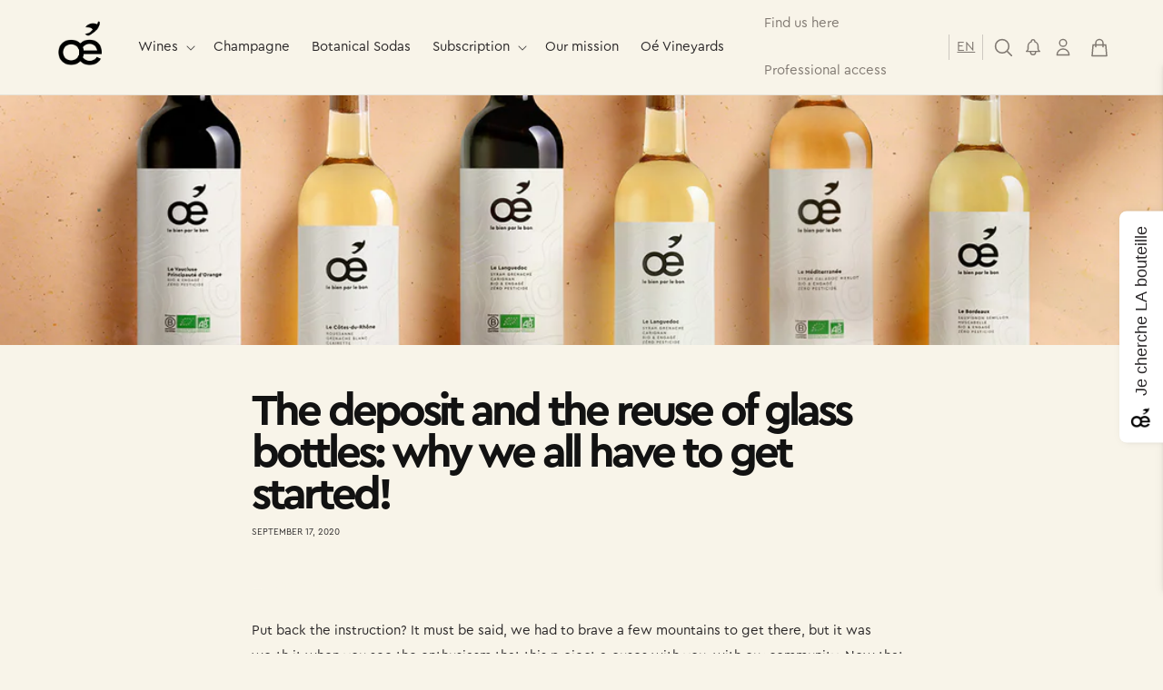

--- FILE ---
content_type: text/html; charset=utf-8
request_url: https://oeforgood.com/en/blogs/news/la-consigne-et-le-reemploi-des-bouteilles-en-verre-pourquoi-on-doit-tous-s-y-mettre
body_size: 48961
content:
<!doctype html>

<!-- Hotjar Tracking Code for https://oeforgood.com/ -->
<script>
    (function(h,o,t,j,a,r){
        h.hj=h.hj||function(){(h.hj.q=h.hj.q||[]).push(arguments)};
        h._hjSettings={hjid:4963883,hjsv:6};
        a=o.getElementsByTagName('head')[0];
        r=o.createElement('script');r.async=1;
        r.src=t+h._hjSettings.hjid+j+h._hjSettings.hjsv;
        a.appendChild(r);
    })(window,document,'https://static.hotjar.com/c/hotjar-','.js?sv=');
</script>

<html class="no-js" lang="en">
    <head>


        <meta charset="utf-8">
        <meta http-equiv="X-UA-Compatible" content="IE=edge">
        <meta name="viewport" content="width=device-width,initial-scale=1">
        <meta name="theme-color" content="">
        <!--INSTALL MM - 210723 Google Tag Manager -->
        <script>(function(w,d,s,l,i){w[l]=w[l]||[];w[l].push({'gtm.start':
         new Date().getTime(),event:'gtm.js'});var f=d.getElementsByTagName(s)[0],
         j=d.createElement(s),dl=l!='dataLayer'?'&l='+l:'';j.async=true;j.src=
         'https://www.googletagmanager.com/gtm.js?id='+i+dl;f.parentNode.insertBefore(j,f);
         })(window,document,'script','dataLayer','GTM-T7HWKFD');</script>
         <!-- End Google Tag Manager -->

         <script>(function(w,d,t,r,u){var f,n,i;w[u]=w[u]||[],f=function(){var o={ti:"97081522", enableAutoSpaTracking: true};o.q=w[u],w[u]=new UET(o),w[u].push("pageLoad")},n=d.createElement(t),n.src=r,n.async=1,n.onload=n.onreadystatechange=function(){var s=this.readyState;s&&s!=="loaded"&&s!=="complete"||(f(),n.onload=n.onreadystatechange=null)},i=d.getElementsByTagName(t)[0],i.parentNode.insertBefore(n,i)})(window,document,"script","//bat.bing.com/bat.js","uetq");</script>


        <link rel="canonical" href="https://oeforgood.com/en/blogs/news/la-consigne-et-le-reemploi-des-bouteilles-en-verre-pourquoi-on-doit-tous-s-y-mettre">
        <link rel="preconnect" href="https://cdn.shopify.com" crossorigin><link rel="icon" type="image/png" href="//oeforgood.com/cdn/shop/files/favicon-32x32_2dfac8a6-dbcf-4ed8-b662-1f0bff7e4e2c.png?crop=center&height=32&v=1675421493&width=32"><link rel="preconnect" href="https://fonts.shopifycdn.com" crossorigin><title>
            The deposit and the reuse of glass bottles: why we all have to get sta
 &ndash; Oé</title>

        
            <meta name="description" content="Put back the instruction? It must be said, we had to brave a few mountains to get there, but it was worth it when you see the enthusiasm that this project arouses with you, with our community. Now that we are launched, we want to teach you more about the subject and make you aware of rediscovering the reflex of more su">
        

        

<meta property="og:site_name" content="Oé">
<meta property="og:url" content="https://oeforgood.com/en/blogs/news/la-consigne-et-le-reemploi-des-bouteilles-en-verre-pourquoi-on-doit-tous-s-y-mettre">
<meta property="og:title" content="The deposit and the reuse of glass bottles: why we all have to get sta">
<meta property="og:type" content="article">
<meta property="og:description" content="Put back the instruction? It must be said, we had to brave a few mountains to get there, but it was worth it when you see the enthusiasm that this project arouses with you, with our community. Now that we are launched, we want to teach you more about the subject and make you aware of rediscovering the reflex of more su"><meta property="og:image" content="http://oeforgood.com/cdn/shop/articles/Coffret_decouverte_VPO_Languedoc_Bordeaux_med_rose_be3fb129-1ce3-448e-ade8-9edc32c6403b.png?v=1751966782">
  <meta property="og:image:secure_url" content="https://oeforgood.com/cdn/shop/articles/Coffret_decouverte_VPO_Languedoc_Bordeaux_med_rose_be3fb129-1ce3-448e-ade8-9edc32c6403b.png?v=1751966782">
  <meta property="og:image:width" content="1500">
  <meta property="og:image:height" content="1125"><meta name="twitter:card" content="summary_large_image">
<meta name="twitter:title" content="The deposit and the reuse of glass bottles: why we all have to get sta">
<meta name="twitter:description" content="Put back the instruction? It must be said, we had to brave a few mountains to get there, but it was worth it when you see the enthusiasm that this project arouses with you, with our community. Now that we are launched, we want to teach you more about the subject and make you aware of rediscovering the reflex of more su">


        <script src="//oeforgood.com/cdn/shop/t/24/assets/global.js?v=86036197167377689751694070793" defer="defer"></script>
        <script>window.performance && window.performance.mark && window.performance.mark('shopify.content_for_header.start');</script><meta name="google-site-verification" content="IpqKC9296cjCBjbmnbJCI59cm98ZJtpSOO6uK5y6yUc">
<meta name="google-site-verification" content="IpqKC9296cjCBjbmnbJCI59cm98ZJtpSOO6uK5y6yUc">
<meta name="facebook-domain-verification" content="2bmf2ij4bja5nd6iq2q6ptmcgfambg">
<meta id="shopify-digital-wallet" name="shopify-digital-wallet" content="/28022616/digital_wallets/dialog">
<meta name="shopify-checkout-api-token" content="9fa7af8e1247b0b34fd1ab6c2e4da01f">
<meta id="in-context-paypal-metadata" data-shop-id="28022616" data-venmo-supported="false" data-environment="production" data-locale="en_US" data-paypal-v4="true" data-currency="EUR">
<link rel="alternate" type="application/atom+xml" title="Feed" href="/en/blogs/news.atom" />
<link rel="alternate" hreflang="x-default" href="https://oeforgood.com/blogs/news/la-consigne-et-le-reemploi-des-bouteilles-en-verre-pourquoi-on-doit-tous-s-y-mettre">
<link rel="alternate" hreflang="fr" href="https://oeforgood.com/blogs/news/la-consigne-et-le-reemploi-des-bouteilles-en-verre-pourquoi-on-doit-tous-s-y-mettre">
<link rel="alternate" hreflang="en" href="https://oeforgood.com/en/blogs/news/la-consigne-et-le-reemploi-des-bouteilles-en-verre-pourquoi-on-doit-tous-s-y-mettre">
<link rel="alternate" hreflang="en-DE" href="https://oeforgood.com/en-de/blogs/news/la-consigne-et-le-reemploi-des-bouteilles-en-verre-pourquoi-on-doit-tous-s-y-mettre">
<link rel="alternate" hreflang="fr-DE" href="https://oeforgood.com/fr-de/blogs/news/la-consigne-et-le-reemploi-des-bouteilles-en-verre-pourquoi-on-doit-tous-s-y-mettre">
<link rel="alternate" hreflang="fr-BE" href="https://oeforgood.com/fr-be/blogs/news/la-consigne-et-le-reemploi-des-bouteilles-en-verre-pourquoi-on-doit-tous-s-y-mettre">
<script async="async" src="/checkouts/internal/preloads.js?locale=en-FR"></script>
<link rel="preconnect" href="https://shop.app" crossorigin="anonymous">
<script async="async" src="https://shop.app/checkouts/internal/preloads.js?locale=en-FR&shop_id=28022616" crossorigin="anonymous"></script>
<script id="apple-pay-shop-capabilities" type="application/json">{"shopId":28022616,"countryCode":"FR","currencyCode":"EUR","merchantCapabilities":["supports3DS"],"merchantId":"gid:\/\/shopify\/Shop\/28022616","merchantName":"Oé","requiredBillingContactFields":["postalAddress","email","phone"],"requiredShippingContactFields":["postalAddress","email","phone"],"shippingType":"shipping","supportedNetworks":["visa","masterCard","amex","maestro"],"total":{"type":"pending","label":"Oé","amount":"1.00"},"shopifyPaymentsEnabled":true,"supportsSubscriptions":true}</script>
<script id="shopify-features" type="application/json">{"accessToken":"9fa7af8e1247b0b34fd1ab6c2e4da01f","betas":["rich-media-storefront-analytics"],"domain":"oeforgood.com","predictiveSearch":true,"shopId":28022616,"locale":"en"}</script>
<script>var Shopify = Shopify || {};
Shopify.shop = "pinotbleu.myshopify.com";
Shopify.locale = "en";
Shopify.currency = {"active":"EUR","rate":"1.0"};
Shopify.country = "FR";
Shopify.theme = {"name":"mm-oe\/dev-main","id":152695046482,"schema_name":"Moon Moon - Dawn","schema_version":"7.0.1","theme_store_id":null,"role":"main"};
Shopify.theme.handle = "null";
Shopify.theme.style = {"id":null,"handle":null};
Shopify.cdnHost = "oeforgood.com/cdn";
Shopify.routes = Shopify.routes || {};
Shopify.routes.root = "/en/";</script>
<script type="module">!function(o){(o.Shopify=o.Shopify||{}).modules=!0}(window);</script>
<script>!function(o){function n(){var o=[];function n(){o.push(Array.prototype.slice.apply(arguments))}return n.q=o,n}var t=o.Shopify=o.Shopify||{};t.loadFeatures=n(),t.autoloadFeatures=n()}(window);</script>
<script>
  window.ShopifyPay = window.ShopifyPay || {};
  window.ShopifyPay.apiHost = "shop.app\/pay";
  window.ShopifyPay.redirectState = null;
</script>
<script id="shop-js-analytics" type="application/json">{"pageType":"article"}</script>
<script defer="defer" async type="module" src="//oeforgood.com/cdn/shopifycloud/shop-js/modules/v2/client.init-shop-cart-sync_BN7fPSNr.en.esm.js"></script>
<script defer="defer" async type="module" src="//oeforgood.com/cdn/shopifycloud/shop-js/modules/v2/chunk.common_Cbph3Kss.esm.js"></script>
<script defer="defer" async type="module" src="//oeforgood.com/cdn/shopifycloud/shop-js/modules/v2/chunk.modal_DKumMAJ1.esm.js"></script>
<script type="module">
  await import("//oeforgood.com/cdn/shopifycloud/shop-js/modules/v2/client.init-shop-cart-sync_BN7fPSNr.en.esm.js");
await import("//oeforgood.com/cdn/shopifycloud/shop-js/modules/v2/chunk.common_Cbph3Kss.esm.js");
await import("//oeforgood.com/cdn/shopifycloud/shop-js/modules/v2/chunk.modal_DKumMAJ1.esm.js");

  window.Shopify.SignInWithShop?.initShopCartSync?.({"fedCMEnabled":true,"windoidEnabled":true});

</script>
<script>
  window.Shopify = window.Shopify || {};
  if (!window.Shopify.featureAssets) window.Shopify.featureAssets = {};
  window.Shopify.featureAssets['shop-js'] = {"shop-cart-sync":["modules/v2/client.shop-cart-sync_CJVUk8Jm.en.esm.js","modules/v2/chunk.common_Cbph3Kss.esm.js","modules/v2/chunk.modal_DKumMAJ1.esm.js"],"init-fed-cm":["modules/v2/client.init-fed-cm_7Fvt41F4.en.esm.js","modules/v2/chunk.common_Cbph3Kss.esm.js","modules/v2/chunk.modal_DKumMAJ1.esm.js"],"init-shop-email-lookup-coordinator":["modules/v2/client.init-shop-email-lookup-coordinator_Cc088_bR.en.esm.js","modules/v2/chunk.common_Cbph3Kss.esm.js","modules/v2/chunk.modal_DKumMAJ1.esm.js"],"init-windoid":["modules/v2/client.init-windoid_hPopwJRj.en.esm.js","modules/v2/chunk.common_Cbph3Kss.esm.js","modules/v2/chunk.modal_DKumMAJ1.esm.js"],"shop-button":["modules/v2/client.shop-button_B0jaPSNF.en.esm.js","modules/v2/chunk.common_Cbph3Kss.esm.js","modules/v2/chunk.modal_DKumMAJ1.esm.js"],"shop-cash-offers":["modules/v2/client.shop-cash-offers_DPIskqss.en.esm.js","modules/v2/chunk.common_Cbph3Kss.esm.js","modules/v2/chunk.modal_DKumMAJ1.esm.js"],"shop-toast-manager":["modules/v2/client.shop-toast-manager_CK7RT69O.en.esm.js","modules/v2/chunk.common_Cbph3Kss.esm.js","modules/v2/chunk.modal_DKumMAJ1.esm.js"],"init-shop-cart-sync":["modules/v2/client.init-shop-cart-sync_BN7fPSNr.en.esm.js","modules/v2/chunk.common_Cbph3Kss.esm.js","modules/v2/chunk.modal_DKumMAJ1.esm.js"],"init-customer-accounts-sign-up":["modules/v2/client.init-customer-accounts-sign-up_CfPf4CXf.en.esm.js","modules/v2/client.shop-login-button_DeIztwXF.en.esm.js","modules/v2/chunk.common_Cbph3Kss.esm.js","modules/v2/chunk.modal_DKumMAJ1.esm.js"],"pay-button":["modules/v2/client.pay-button_CgIwFSYN.en.esm.js","modules/v2/chunk.common_Cbph3Kss.esm.js","modules/v2/chunk.modal_DKumMAJ1.esm.js"],"init-customer-accounts":["modules/v2/client.init-customer-accounts_DQ3x16JI.en.esm.js","modules/v2/client.shop-login-button_DeIztwXF.en.esm.js","modules/v2/chunk.common_Cbph3Kss.esm.js","modules/v2/chunk.modal_DKumMAJ1.esm.js"],"avatar":["modules/v2/client.avatar_BTnouDA3.en.esm.js"],"init-shop-for-new-customer-accounts":["modules/v2/client.init-shop-for-new-customer-accounts_CsZy_esa.en.esm.js","modules/v2/client.shop-login-button_DeIztwXF.en.esm.js","modules/v2/chunk.common_Cbph3Kss.esm.js","modules/v2/chunk.modal_DKumMAJ1.esm.js"],"shop-follow-button":["modules/v2/client.shop-follow-button_BRMJjgGd.en.esm.js","modules/v2/chunk.common_Cbph3Kss.esm.js","modules/v2/chunk.modal_DKumMAJ1.esm.js"],"checkout-modal":["modules/v2/client.checkout-modal_B9Drz_yf.en.esm.js","modules/v2/chunk.common_Cbph3Kss.esm.js","modules/v2/chunk.modal_DKumMAJ1.esm.js"],"shop-login-button":["modules/v2/client.shop-login-button_DeIztwXF.en.esm.js","modules/v2/chunk.common_Cbph3Kss.esm.js","modules/v2/chunk.modal_DKumMAJ1.esm.js"],"lead-capture":["modules/v2/client.lead-capture_DXYzFM3R.en.esm.js","modules/v2/chunk.common_Cbph3Kss.esm.js","modules/v2/chunk.modal_DKumMAJ1.esm.js"],"shop-login":["modules/v2/client.shop-login_CA5pJqmO.en.esm.js","modules/v2/chunk.common_Cbph3Kss.esm.js","modules/v2/chunk.modal_DKumMAJ1.esm.js"],"payment-terms":["modules/v2/client.payment-terms_BxzfvcZJ.en.esm.js","modules/v2/chunk.common_Cbph3Kss.esm.js","modules/v2/chunk.modal_DKumMAJ1.esm.js"]};
</script>
<script>(function() {
  var isLoaded = false;
  function asyncLoad() {
    if (isLoaded) return;
    isLoaded = true;
    var urls = ["https:\/\/d23dclunsivw3h.cloudfront.net\/redirect-app.js?shop=pinotbleu.myshopify.com","https:\/\/cdn.shipup.co\/latest_v2\/shipup-shopify.js?shop=pinotbleu.myshopify.com","https:\/\/js.smile.io\/v1\/smile-shopify.js?shop=pinotbleu.myshopify.com","https:\/\/app.getwisp.co\/embed\/shopify?website_id=rKVV\u0026shop=pinotbleu.myshopify.com","https:\/\/wisepops.net\/loader.js?v=2\u0026h=KU339oM8aG\u0026shop=pinotbleu.myshopify.com"];
    for (var i = 0; i < urls.length; i++) {
      var s = document.createElement('script');
      s.type = 'text/javascript';
      s.async = true;
      s.src = urls[i];
      var x = document.getElementsByTagName('script')[0];
      x.parentNode.insertBefore(s, x);
    }
  };
  if(window.attachEvent) {
    window.attachEvent('onload', asyncLoad);
  } else {
    window.addEventListener('load', asyncLoad, false);
  }
})();</script>
<script id="__st">var __st={"a":28022616,"offset":3600,"reqid":"383a7b40-bf5c-4479-909d-ce8f1675275f-1769794939","pageurl":"oeforgood.com\/en\/blogs\/news\/la-consigne-et-le-reemploi-des-bouteilles-en-verre-pourquoi-on-doit-tous-s-y-mettre","s":"articles-384993460275","u":"5bba61eac5d3","p":"article","rtyp":"article","rid":384993460275};</script>
<script>window.ShopifyPaypalV4VisibilityTracking = true;</script>
<script id="captcha-bootstrap">!function(){'use strict';const t='contact',e='account',n='new_comment',o=[[t,t],['blogs',n],['comments',n],[t,'customer']],c=[[e,'customer_login'],[e,'guest_login'],[e,'recover_customer_password'],[e,'create_customer']],r=t=>t.map((([t,e])=>`form[action*='/${t}']:not([data-nocaptcha='true']) input[name='form_type'][value='${e}']`)).join(','),a=t=>()=>t?[...document.querySelectorAll(t)].map((t=>t.form)):[];function s(){const t=[...o],e=r(t);return a(e)}const i='password',u='form_key',d=['recaptcha-v3-token','g-recaptcha-response','h-captcha-response',i],f=()=>{try{return window.sessionStorage}catch{return}},m='__shopify_v',_=t=>t.elements[u];function p(t,e,n=!1){try{const o=window.sessionStorage,c=JSON.parse(o.getItem(e)),{data:r}=function(t){const{data:e,action:n}=t;return t[m]||n?{data:e,action:n}:{data:t,action:n}}(c);for(const[e,n]of Object.entries(r))t.elements[e]&&(t.elements[e].value=n);n&&o.removeItem(e)}catch(o){console.error('form repopulation failed',{error:o})}}const l='form_type',E='cptcha';function T(t){t.dataset[E]=!0}const w=window,h=w.document,L='Shopify',v='ce_forms',y='captcha';let A=!1;((t,e)=>{const n=(g='f06e6c50-85a8-45c8-87d0-21a2b65856fe',I='https://cdn.shopify.com/shopifycloud/storefront-forms-hcaptcha/ce_storefront_forms_captcha_hcaptcha.v1.5.2.iife.js',D={infoText:'Protected by hCaptcha',privacyText:'Privacy',termsText:'Terms'},(t,e,n)=>{const o=w[L][v],c=o.bindForm;if(c)return c(t,g,e,D).then(n);var r;o.q.push([[t,g,e,D],n]),r=I,A||(h.body.append(Object.assign(h.createElement('script'),{id:'captcha-provider',async:!0,src:r})),A=!0)});var g,I,D;w[L]=w[L]||{},w[L][v]=w[L][v]||{},w[L][v].q=[],w[L][y]=w[L][y]||{},w[L][y].protect=function(t,e){n(t,void 0,e),T(t)},Object.freeze(w[L][y]),function(t,e,n,w,h,L){const[v,y,A,g]=function(t,e,n){const i=e?o:[],u=t?c:[],d=[...i,...u],f=r(d),m=r(i),_=r(d.filter((([t,e])=>n.includes(e))));return[a(f),a(m),a(_),s()]}(w,h,L),I=t=>{const e=t.target;return e instanceof HTMLFormElement?e:e&&e.form},D=t=>v().includes(t);t.addEventListener('submit',(t=>{const e=I(t);if(!e)return;const n=D(e)&&!e.dataset.hcaptchaBound&&!e.dataset.recaptchaBound,o=_(e),c=g().includes(e)&&(!o||!o.value);(n||c)&&t.preventDefault(),c&&!n&&(function(t){try{if(!f())return;!function(t){const e=f();if(!e)return;const n=_(t);if(!n)return;const o=n.value;o&&e.removeItem(o)}(t);const e=Array.from(Array(32),(()=>Math.random().toString(36)[2])).join('');!function(t,e){_(t)||t.append(Object.assign(document.createElement('input'),{type:'hidden',name:u})),t.elements[u].value=e}(t,e),function(t,e){const n=f();if(!n)return;const o=[...t.querySelectorAll(`input[type='${i}']`)].map((({name:t})=>t)),c=[...d,...o],r={};for(const[a,s]of new FormData(t).entries())c.includes(a)||(r[a]=s);n.setItem(e,JSON.stringify({[m]:1,action:t.action,data:r}))}(t,e)}catch(e){console.error('failed to persist form',e)}}(e),e.submit())}));const S=(t,e)=>{t&&!t.dataset[E]&&(n(t,e.some((e=>e===t))),T(t))};for(const o of['focusin','change'])t.addEventListener(o,(t=>{const e=I(t);D(e)&&S(e,y())}));const B=e.get('form_key'),M=e.get(l),P=B&&M;t.addEventListener('DOMContentLoaded',(()=>{const t=y();if(P)for(const e of t)e.elements[l].value===M&&p(e,B);[...new Set([...A(),...v().filter((t=>'true'===t.dataset.shopifyCaptcha))])].forEach((e=>S(e,t)))}))}(h,new URLSearchParams(w.location.search),n,t,e,['guest_login'])})(!0,!0)}();</script>
<script integrity="sha256-4kQ18oKyAcykRKYeNunJcIwy7WH5gtpwJnB7kiuLZ1E=" data-source-attribution="shopify.loadfeatures" defer="defer" src="//oeforgood.com/cdn/shopifycloud/storefront/assets/storefront/load_feature-a0a9edcb.js" crossorigin="anonymous"></script>
<script crossorigin="anonymous" defer="defer" src="//oeforgood.com/cdn/shopifycloud/storefront/assets/shopify_pay/storefront-65b4c6d7.js?v=20250812"></script>
<script data-source-attribution="shopify.dynamic_checkout.dynamic.init">var Shopify=Shopify||{};Shopify.PaymentButton=Shopify.PaymentButton||{isStorefrontPortableWallets:!0,init:function(){window.Shopify.PaymentButton.init=function(){};var t=document.createElement("script");t.src="https://oeforgood.com/cdn/shopifycloud/portable-wallets/latest/portable-wallets.en.js",t.type="module",document.head.appendChild(t)}};
</script>
<script data-source-attribution="shopify.dynamic_checkout.buyer_consent">
  function portableWalletsHideBuyerConsent(e){var t=document.getElementById("shopify-buyer-consent"),n=document.getElementById("shopify-subscription-policy-button");t&&n&&(t.classList.add("hidden"),t.setAttribute("aria-hidden","true"),n.removeEventListener("click",e))}function portableWalletsShowBuyerConsent(e){var t=document.getElementById("shopify-buyer-consent"),n=document.getElementById("shopify-subscription-policy-button");t&&n&&(t.classList.remove("hidden"),t.removeAttribute("aria-hidden"),n.addEventListener("click",e))}window.Shopify?.PaymentButton&&(window.Shopify.PaymentButton.hideBuyerConsent=portableWalletsHideBuyerConsent,window.Shopify.PaymentButton.showBuyerConsent=portableWalletsShowBuyerConsent);
</script>
<script data-source-attribution="shopify.dynamic_checkout.cart.bootstrap">document.addEventListener("DOMContentLoaded",(function(){function t(){return document.querySelector("shopify-accelerated-checkout-cart, shopify-accelerated-checkout")}if(t())Shopify.PaymentButton.init();else{new MutationObserver((function(e,n){t()&&(Shopify.PaymentButton.init(),n.disconnect())})).observe(document.body,{childList:!0,subtree:!0})}}));
</script>
<script id='scb4127' type='text/javascript' async='' src='https://oeforgood.com/cdn/shopifycloud/privacy-banner/storefront-banner.js'></script><link id="shopify-accelerated-checkout-styles" rel="stylesheet" media="screen" href="https://oeforgood.com/cdn/shopifycloud/portable-wallets/latest/accelerated-checkout-backwards-compat.css" crossorigin="anonymous">
<style id="shopify-accelerated-checkout-cart">
        #shopify-buyer-consent {
  margin-top: 1em;
  display: inline-block;
  width: 100%;
}

#shopify-buyer-consent.hidden {
  display: none;
}

#shopify-subscription-policy-button {
  background: none;
  border: none;
  padding: 0;
  text-decoration: underline;
  font-size: inherit;
  cursor: pointer;
}

#shopify-subscription-policy-button::before {
  box-shadow: none;
}

      </style>
<script id="sections-script" data-sections="header" defer="defer" src="//oeforgood.com/cdn/shop/t/24/compiled_assets/scripts.js?v=1039170"></script>
<script>window.performance && window.performance.mark && window.performance.mark('shopify.content_for_header.end');</script>


        <style data-shopify>
            @font-face {
  font-family: Assistant;
  font-weight: 400;
  font-style: normal;
  font-display: swap;
  src: url("//oeforgood.com/cdn/fonts/assistant/assistant_n4.9120912a469cad1cc292572851508ca49d12e768.woff2") format("woff2"),
       url("//oeforgood.com/cdn/fonts/assistant/assistant_n4.6e9875ce64e0fefcd3f4446b7ec9036b3ddd2985.woff") format("woff");
}

            @font-face {
  font-family: Assistant;
  font-weight: 700;
  font-style: normal;
  font-display: swap;
  src: url("//oeforgood.com/cdn/fonts/assistant/assistant_n7.bf44452348ec8b8efa3aa3068825305886b1c83c.woff2") format("woff2"),
       url("//oeforgood.com/cdn/fonts/assistant/assistant_n7.0c887fee83f6b3bda822f1150b912c72da0f7b64.woff") format("woff");
}

            
            
            @font-face {
  font-family: Assistant;
  font-weight: 400;
  font-style: normal;
  font-display: swap;
  src: url("//oeforgood.com/cdn/fonts/assistant/assistant_n4.9120912a469cad1cc292572851508ca49d12e768.woff2") format("woff2"),
       url("//oeforgood.com/cdn/fonts/assistant/assistant_n4.6e9875ce64e0fefcd3f4446b7ec9036b3ddd2985.woff") format("woff");
}


            :root {
              --font-body-family: Assistant, sans-serif;
              --font-body-style: normal;
              --font-body-weight: 400;
              --font-body-weight-bold: 700;

              --font-heading-family: Assistant, sans-serif;
              --font-heading-style: normal;
              --font-heading-weight: 400;

              --font-body-scale: 1.0;
              --font-heading-scale: 1.0;

              --color-base-text: 18, 18, 18;
              --color-shadow: 18, 18, 18;
              --color-base-background-1: 248, 244, 233;
              --color-base-background-2: 248, 244, 233;
              --color-base-solid-button-labels: 248, 244, 233;
              --color-base-outline-button-labels: 248, 244, 233;
              --color-base-accent-1: 18, 18, 18;
              --color-base-accent-2: 248, 244, 233;
              --payment-terms-background-color: #f8f4e9;

              --gradient-base-background-1: #f8f4e9;
              --gradient-base-background-2: #f8f4e9;
              --gradient-base-accent-1: #121212;
              --gradient-base-accent-2: #f8f4e9;

              --media-padding: px;
              --media-border-opacity: 0.05;
              --media-border-width: 0px;
              --media-radius: 0px;
              --media-shadow-opacity: 0.0;
              --media-shadow-horizontal-offset: 0px;
              --media-shadow-vertical-offset: 4px;
              --media-shadow-blur-radius: 5px;
              --media-shadow-visible: 0;

              --page-width: 120rem;
              --page-width-margin: 0rem;

              --product-card-image-padding: 0.0rem;
              --product-card-corner-radius: 0.0rem;
              --product-card-text-alignment: left;
              --product-card-border-width: 0.0rem;
              --product-card-border-opacity: 0.1;
              --product-card-shadow-opacity: 0.0;
              --product-card-shadow-visible: 0;
              --product-card-shadow-horizontal-offset: 0.0rem;
              --product-card-shadow-vertical-offset: 0.4rem;
              --product-card-shadow-blur-radius: 0.5rem;

              --collection-card-image-padding: 0.0rem;
              --collection-card-corner-radius: 0.0rem;
              --collection-card-text-alignment: left;
              --collection-card-border-width: 0.0rem;
              --collection-card-border-opacity: 0.1;
              --collection-card-shadow-opacity: 0.0;
              --collection-card-shadow-visible: 0;
              --collection-card-shadow-horizontal-offset: 0.0rem;
              --collection-card-shadow-vertical-offset: 0.4rem;
              --collection-card-shadow-blur-radius: 0.5rem;

              --blog-card-image-padding: 0.0rem;
              --blog-card-corner-radius: 0.0rem;
              --blog-card-text-alignment: left;
              --blog-card-border-width: 0.0rem;
              --blog-card-border-opacity: 0.1;
              --blog-card-shadow-opacity: 0.0;
              --blog-card-shadow-visible: 0;
              --blog-card-shadow-horizontal-offset: 0.0rem;
              --blog-card-shadow-vertical-offset: 0.4rem;
              --blog-card-shadow-blur-radius: 0.5rem;

              --badge-corner-radius: 4.0rem;

              --popup-border-width: 1px;
              --popup-border-opacity: 0.1;
              --popup-corner-radius: 0px;
              --popup-shadow-opacity: 0.0;
              --popup-shadow-horizontal-offset: 0px;
              --popup-shadow-vertical-offset: 4px;
              --popup-shadow-blur-radius: 5px;

              --drawer-border-width: 1px;
              --drawer-border-opacity: 0.1;
              --drawer-shadow-opacity: 0.0;
              --drawer-shadow-horizontal-offset: 0px;
              --drawer-shadow-vertical-offset: 4px;
              --drawer-shadow-blur-radius: 5px;

              --spacing-sections-desktop: 0px;
              --spacing-sections-mobile: 0px;

              --grid-desktop-vertical-spacing: 16px;
              --grid-desktop-horizontal-spacing: 16px;
              --grid-mobile-vertical-spacing: 8px;
              --grid-mobile-horizontal-spacing: 8px;

              --text-boxes-border-opacity: 0.0;
              --text-boxes-border-width: 0px;
              --text-boxes-radius: 0px;
              --text-boxes-shadow-opacity: 0.0;
              --text-boxes-shadow-visible: 0;
              --text-boxes-shadow-horizontal-offset: 0px;
              --text-boxes-shadow-vertical-offset: 4px;
              --text-boxes-shadow-blur-radius: 5px;

              --buttons-radius: 0px;
              --buttons-radius-outset: 0px;
              --buttons-border-width: 1px;
              --buttons-border-opacity: 1.0;
              --buttons-shadow-opacity: 0.0;
              --buttons-shadow-visible: 0;
              --buttons-shadow-horizontal-offset: 0px;
              --buttons-shadow-vertical-offset: 4px;
              --buttons-shadow-blur-radius: 5px;
              --buttons-border-offset: 0px;

              --inputs-radius: 0px;
              --inputs-border-width: 1px;
              --inputs-border-opacity: 0.55;
              --inputs-shadow-opacity: 0.0;
              --inputs-shadow-horizontal-offset: 0px;
              --inputs-margin-offset: 0px;
              --inputs-shadow-vertical-offset: 2px;
              --inputs-shadow-blur-radius: 5px;
              --inputs-radius-outset: 0px;

              --variant-pills-radius: 40px;
              --variant-pills-border-width: 1px;
              --variant-pills-border-opacity: 0.55;
              --variant-pills-shadow-opacity: 0.0;
              --variant-pills-shadow-horizontal-offset: 0px;
              --variant-pills-shadow-vertical-offset: 4px;
              --variant-pills-shadow-blur-radius: 5px;
            }

            *,
            *::before,
            *::after {
              box-sizing: inherit;
            }

            html {
              box-sizing: border-box;
              font-size: calc(var(--font-body-scale) * 62.5%);
              height: 100%;
            }

            body {
              display: grid;
              grid-template-rows: auto auto 1fr auto;
              grid-template-columns: 100%;
              min-height: 100%;
              margin: 0;
              font-size: 1.5rem;
              letter-spacing: 0.06rem;
              line-height: calc(1 + 0.8 / var(--font-body-scale));
              font-family: var(--font-body-family);
              font-style: var(--font-body-style);
              font-weight: var(--font-body-weight);
            }

            @media screen and (min-width: 750px) {
              body {
                font-size: 1.6rem;
              }
            }
        </style>

        <link href="//oeforgood.com/cdn/shop/t/24/assets/base.css?v=69166559541473706571703234517" rel="stylesheet" type="text/css" media="all" />
        <link href="//oeforgood.com/cdn/shop/t/24/assets/moon-moon.css?v=732621933350696851731599322" rel="stylesheet" type="text/css" media="all" />
<link rel="preload" as="font" href="//oeforgood.com/cdn/fonts/assistant/assistant_n4.9120912a469cad1cc292572851508ca49d12e768.woff2" type="font/woff2" crossorigin><link rel="preload" as="font" href="//oeforgood.com/cdn/fonts/assistant/assistant_n4.9120912a469cad1cc292572851508ca49d12e768.woff2" type="font/woff2" crossorigin><link rel="stylesheet" href="//oeforgood.com/cdn/shop/t/24/assets/component-predictive-search.css?v=30672630603066147061694070795" media="print" onload="this.media='all'"><script>
            document.documentElement.className = document.documentElement.className.replace('no-js', 'js');
            if (Shopify.designMode) {
                document.documentElement.classList.add('shopify-design-mode');
            }
        </script>

        <!-- Global site tag (gtag.js) - Google Ads: 938695944 -->
        <script async src="https://www.googletagmanager.com/gtag/js?id=AW-938695944"></script>
        <script>
            window.dataLayer = window.dataLayer || [];
            function gtag(){dataLayer.push(arguments);}
            gtag('js', new Date());

            gtag('config', 'AW-938695944');
        </script>

        
        
        
        <!-- Splide : Used for all sliders on the website -->
        <link rel="preload" href="//oeforgood.com/cdn/shop/t/24/assets/splide.min.css?v=44329677166622589231694070797" as="style">
        <link rel="stylesheet" href="//oeforgood.com/cdn/shop/t/24/assets/splide.min.css?v=44329677166622589231694070797">
        <script src="//oeforgood.com/cdn/shop/t/24/assets/mm-geolocation-ip.js?v=170826814043024075191694070794"></script>

    <style type='text/css'>
    :root {--delivery-country-image-url:url("https://dc.codericp.com/delivery/code_f.png");}
    .icon-ad_f{background-image:var(--delivery-country-image-url);background-position:0 0;width:20px;height:12px}.icon-ae_f{background-image:var(--delivery-country-image-url);background-position:-21px 0;width:20px;height:12px}.icon-af_f{background-image:var(--delivery-country-image-url);background-position:0 -13px;width:20px;height:12px}.icon-ag_f{background-image:var(--delivery-country-image-url);background-position:-21px -13px;width:20px;height:12px}.icon-ai_f{background-image:var(--delivery-country-image-url);background-position:0 -26px;width:20px;height:12px}.icon-al_f{background-image:var(--delivery-country-image-url);background-position:-21px -26px;width:20px;height:12px}.icon-am_f{background-image:var(--delivery-country-image-url);background-position:-42px 0;width:20px;height:12px}.icon-ao_f{background-image:var(--delivery-country-image-url);background-position:-42px -13px;width:20px;height:12px}.icon-aq_f{background-image:var(--delivery-country-image-url);background-position:-42px -26px;width:20px;height:12px}.icon-ar_f{background-image:var(--delivery-country-image-url);background-position:0 -39px;width:20px;height:12px}.icon-as_f{background-image:var(--delivery-country-image-url);background-position:-21px -39px;width:20px;height:12px}.icon-at_f{background-image:var(--delivery-country-image-url);background-position:-42px -39px;width:20px;height:12px}.icon-au_f{background-image:var(--delivery-country-image-url);background-position:-63px 0;width:20px;height:12px}.icon-aw_f{background-image:var(--delivery-country-image-url);background-position:-63px -13px;width:20px;height:12px}.icon-ax_f{background-image:var(--delivery-country-image-url);background-position:-63px -26px;width:20px;height:12px}.icon-az_f{background-image:var(--delivery-country-image-url);background-position:-63px -39px;width:20px;height:12px}.icon-ba_f{background-image:var(--delivery-country-image-url);background-position:0 -52px;width:20px;height:12px}.icon-bb_f{background-image:var(--delivery-country-image-url);background-position:-21px -52px;width:20px;height:12px}.icon-bd_f{background-image:var(--delivery-country-image-url);background-position:-42px -52px;width:20px;height:12px}.icon-be_f{background-image:var(--delivery-country-image-url);background-position:-63px -52px;width:20px;height:12px}.icon-bf_f{background-image:var(--delivery-country-image-url);background-position:0 -65px;width:20px;height:12px}.icon-bg_f{background-image:var(--delivery-country-image-url);background-position:-21px -65px;width:20px;height:12px}.icon-bh_f{background-image:var(--delivery-country-image-url);background-position:-42px -65px;width:20px;height:12px}.icon-bi_f{background-image:var(--delivery-country-image-url);background-position:-63px -65px;width:20px;height:12px}.icon-bj_f{background-image:var(--delivery-country-image-url);background-position:-84px 0;width:20px;height:12px}.icon-bl_f{background-image:var(--delivery-country-image-url);background-position:-84px -13px;width:20px;height:12px}.icon-bm_f{background-image:var(--delivery-country-image-url);background-position:-84px -26px;width:20px;height:12px}.icon-bn_f{background-image:var(--delivery-country-image-url);background-position:-84px -39px;width:20px;height:12px}.icon-bo_f{background-image:var(--delivery-country-image-url);background-position:-84px -52px;width:20px;height:12px}.icon-bq_f{background-image:var(--delivery-country-image-url);background-position:-84px -65px;width:20px;height:12px}.icon-br_f{background-image:var(--delivery-country-image-url);background-position:0 -78px;width:20px;height:12px}.icon-bs_f{background-image:var(--delivery-country-image-url);background-position:-21px -78px;width:20px;height:12px}.icon-bt_f{background-image:var(--delivery-country-image-url);background-position:-42px -78px;width:20px;height:12px}.icon-bv_f{background-image:var(--delivery-country-image-url);background-position:-63px -78px;width:20px;height:12px}.icon-bw_f{background-image:var(--delivery-country-image-url);background-position:-84px -78px;width:20px;height:12px}.icon-by_f{background-image:var(--delivery-country-image-url);background-position:0 -91px;width:20px;height:12px}.icon-bz_f{background-image:var(--delivery-country-image-url);background-position:-21px -91px;width:20px;height:12px}.icon-ca_f{background-image:var(--delivery-country-image-url);background-position:-42px -91px;width:20px;height:12px}.icon-cc_f{background-image:var(--delivery-country-image-url);background-position:-63px -91px;width:20px;height:12px}.icon-cd_f{background-image:var(--delivery-country-image-url);background-position:-84px -91px;width:20px;height:12px}.icon-cf_f{background-image:var(--delivery-country-image-url);background-position:-105px 0;width:20px;height:12px}.icon-cg_f{background-image:var(--delivery-country-image-url);background-position:-105px -13px;width:20px;height:12px}.icon-ch_f{background-image:var(--delivery-country-image-url);background-position:-105px -26px;width:20px;height:12px}.icon-ci_f{background-image:var(--delivery-country-image-url);background-position:-105px -39px;width:20px;height:12px}.icon-ck_f{background-image:var(--delivery-country-image-url);background-position:-105px -52px;width:20px;height:12px}.icon-cl_f{background-image:var(--delivery-country-image-url);background-position:-105px -65px;width:20px;height:12px}.icon-cm_f{background-image:var(--delivery-country-image-url);background-position:-105px -78px;width:20px;height:12px}.icon-cn_f{background-image:var(--delivery-country-image-url);background-position:-105px -91px;width:20px;height:12px}.icon-co_f{background-image:var(--delivery-country-image-url);background-position:0 -104px;width:20px;height:12px}.icon-cr_f{background-image:var(--delivery-country-image-url);background-position:-21px -104px;width:20px;height:12px}.icon-cu_f{background-image:var(--delivery-country-image-url);background-position:-42px -104px;width:20px;height:12px}.icon-cv_f{background-image:var(--delivery-country-image-url);background-position:-63px -104px;width:20px;height:12px}.icon-cw_f{background-image:var(--delivery-country-image-url);background-position:-84px -104px;width:20px;height:12px}.icon-cx_f{background-image:var(--delivery-country-image-url);background-position:-105px -104px;width:20px;height:12px}.icon-cy_f{background-image:var(--delivery-country-image-url);background-position:-126px 0;width:20px;height:12px}.icon-cz_f{background-image:var(--delivery-country-image-url);background-position:-126px -13px;width:20px;height:12px}.icon-de_f{background-image:var(--delivery-country-image-url);background-position:-126px -26px;width:20px;height:12px}.icon-dj_f{background-image:var(--delivery-country-image-url);background-position:-126px -39px;width:20px;height:12px}.icon-dk_f{background-image:var(--delivery-country-image-url);background-position:-126px -52px;width:20px;height:12px}.icon-dm_f{background-image:var(--delivery-country-image-url);background-position:-126px -65px;width:20px;height:12px}.icon-do_f{background-image:var(--delivery-country-image-url);background-position:-126px -78px;width:20px;height:12px}.icon-dz_f{background-image:var(--delivery-country-image-url);background-position:-126px -91px;width:20px;height:12px}.icon-ec_f{background-image:var(--delivery-country-image-url);background-position:-126px -104px;width:20px;height:12px}.icon-ee_f{background-image:var(--delivery-country-image-url);background-position:0 -117px;width:20px;height:12px}.icon-eg_f{background-image:var(--delivery-country-image-url);background-position:-21px -117px;width:20px;height:12px}.icon-eh_f{background-image:var(--delivery-country-image-url);background-position:-42px -117px;width:20px;height:12px}.icon-er_f{background-image:var(--delivery-country-image-url);background-position:-63px -117px;width:20px;height:12px}.icon-es_f{background-image:var(--delivery-country-image-url);background-position:-84px -117px;width:20px;height:12px}.icon-et_f{background-image:var(--delivery-country-image-url);background-position:-105px -117px;width:20px;height:12px}.icon-fi_f{background-image:var(--delivery-country-image-url);background-position:-126px -117px;width:20px;height:12px}.icon-fj_f{background-image:var(--delivery-country-image-url);background-position:0 -130px;width:20px;height:12px}.icon-fk_f{background-image:var(--delivery-country-image-url);background-position:-21px -130px;width:20px;height:12px}.icon-fm_f{background-image:var(--delivery-country-image-url);background-position:-42px -130px;width:20px;height:12px}.icon-fo_f{background-image:var(--delivery-country-image-url);background-position:-63px -130px;width:20px;height:12px}.icon-fr_f{background-image:var(--delivery-country-image-url);background-position:-84px -130px;width:20px;height:12px}.icon-ga_f{background-image:var(--delivery-country-image-url);background-position:-105px -130px;width:20px;height:12px}.icon-gb_f{background-image:var(--delivery-country-image-url);background-position:-126px -130px;width:20px;height:12px}.icon-gd_f{background-image:var(--delivery-country-image-url);background-position:-147px 0;width:20px;height:12px}.icon-ge_f{background-image:var(--delivery-country-image-url);background-position:-147px -13px;width:20px;height:12px}.icon-gf_f{background-image:var(--delivery-country-image-url);background-position:-147px -26px;width:20px;height:12px}.icon-gg_f{background-image:var(--delivery-country-image-url);background-position:-147px -39px;width:20px;height:12px}.icon-gh_f{background-image:var(--delivery-country-image-url);background-position:-147px -52px;width:20px;height:12px}.icon-gi_f{background-image:var(--delivery-country-image-url);background-position:-147px -65px;width:20px;height:12px}.icon-gl_f{background-image:var(--delivery-country-image-url);background-position:-147px -78px;width:20px;height:12px}.icon-gm_f{background-image:var(--delivery-country-image-url);background-position:-147px -91px;width:20px;height:12px}.icon-gn_f{background-image:var(--delivery-country-image-url);background-position:-147px -104px;width:20px;height:12px}.icon-gp_f{background-image:var(--delivery-country-image-url);background-position:-147px -117px;width:20px;height:12px}.icon-gq_f{background-image:var(--delivery-country-image-url);background-position:-147px -130px;width:20px;height:12px}.icon-gr_f{background-image:var(--delivery-country-image-url);background-position:0 -143px;width:20px;height:12px}.icon-gs_f{background-image:var(--delivery-country-image-url);background-position:-21px -143px;width:20px;height:12px}.icon-gt_f{background-image:var(--delivery-country-image-url);background-position:-42px -143px;width:20px;height:12px}.icon-gu_f{background-image:var(--delivery-country-image-url);background-position:-63px -143px;width:20px;height:12px}.icon-gw_f{background-image:var(--delivery-country-image-url);background-position:-84px -143px;width:20px;height:12px}.icon-gy_f{background-image:var(--delivery-country-image-url);background-position:-105px -143px;width:20px;height:12px}.icon-hk_f{background-image:var(--delivery-country-image-url);background-position:-126px -143px;width:20px;height:12px}.icon-hm_f{background-image:var(--delivery-country-image-url);background-position:-147px -143px;width:20px;height:12px}.icon-hn_f{background-image:var(--delivery-country-image-url);background-position:-168px 0;width:20px;height:12px}.icon-hr_f{background-image:var(--delivery-country-image-url);background-position:-168px -13px;width:20px;height:12px}.icon-ht_f{background-image:var(--delivery-country-image-url);background-position:-168px -26px;width:20px;height:12px}.icon-hu_f{background-image:var(--delivery-country-image-url);background-position:-168px -39px;width:20px;height:12px}.icon-id_f{background-image:var(--delivery-country-image-url);background-position:-168px -52px;width:20px;height:12px}.icon-ie_f{background-image:var(--delivery-country-image-url);background-position:-168px -65px;width:20px;height:12px}.icon-il_f{background-image:var(--delivery-country-image-url);background-position:-168px -78px;width:20px;height:12px}.icon-im_f{background-image:var(--delivery-country-image-url);background-position:-168px -91px;width:20px;height:12px}.icon-in_f{background-image:var(--delivery-country-image-url);background-position:-168px -104px;width:20px;height:12px}.icon-io_f{background-image:var(--delivery-country-image-url);background-position:-168px -117px;width:20px;height:12px}.icon-iq_f{background-image:var(--delivery-country-image-url);background-position:-168px -130px;width:20px;height:12px}.icon-ir_f{background-image:var(--delivery-country-image-url);background-position:-168px -143px;width:20px;height:12px}.icon-is_f{background-image:var(--delivery-country-image-url);background-position:0 -156px;width:20px;height:12px}.icon-it_f{background-image:var(--delivery-country-image-url);background-position:-21px -156px;width:20px;height:12px}.icon-je_f{background-image:var(--delivery-country-image-url);background-position:-42px -156px;width:20px;height:12px}.icon-jm_f{background-image:var(--delivery-country-image-url);background-position:-63px -156px;width:20px;height:12px}.icon-jo_f{background-image:var(--delivery-country-image-url);background-position:-84px -156px;width:20px;height:12px}.icon-jp_f{background-image:var(--delivery-country-image-url);background-position:-105px -156px;width:20px;height:12px}.icon-ke_f{background-image:var(--delivery-country-image-url);background-position:-126px -156px;width:20px;height:12px}.icon-kg_f{background-image:var(--delivery-country-image-url);background-position:-147px -156px;width:20px;height:12px}.icon-kh_f{background-image:var(--delivery-country-image-url);background-position:-168px -156px;width:20px;height:12px}.icon-ki_f{background-image:var(--delivery-country-image-url);background-position:0 -169px;width:20px;height:12px}.icon-km_f{background-image:var(--delivery-country-image-url);background-position:-21px -169px;width:20px;height:12px}.icon-kn_f{background-image:var(--delivery-country-image-url);background-position:-42px -169px;width:20px;height:12px}.icon-kp_f{background-image:var(--delivery-country-image-url);background-position:-63px -169px;width:20px;height:12px}.icon-kr_f{background-image:var(--delivery-country-image-url);background-position:-84px -169px;width:20px;height:12px}.icon-kw_f{background-image:var(--delivery-country-image-url);background-position:-105px -169px;width:20px;height:12px}.icon-ky_f{background-image:var(--delivery-country-image-url);background-position:-126px -169px;width:20px;height:12px}.icon-kz_f{background-image:var(--delivery-country-image-url);background-position:-147px -169px;width:20px;height:12px}.icon-la_f{background-image:var(--delivery-country-image-url);background-position:-168px -169px;width:20px;height:12px}.icon-lb_f{background-image:var(--delivery-country-image-url);background-position:-189px 0;width:20px;height:12px}.icon-lc_f{background-image:var(--delivery-country-image-url);background-position:-189px -13px;width:20px;height:12px}.icon-li_f{background-image:var(--delivery-country-image-url);background-position:-189px -26px;width:20px;height:12px}.icon-lk_f{background-image:var(--delivery-country-image-url);background-position:-189px -39px;width:20px;height:12px}.icon-lr_f{background-image:var(--delivery-country-image-url);background-position:-189px -52px;width:20px;height:12px}.icon-ls_f{background-image:var(--delivery-country-image-url);background-position:-189px -65px;width:20px;height:12px}.icon-lt_f{background-image:var(--delivery-country-image-url);background-position:-189px -78px;width:20px;height:12px}.icon-lu_f{background-image:var(--delivery-country-image-url);background-position:-189px -91px;width:20px;height:12px}.icon-lv_f{background-image:var(--delivery-country-image-url);background-position:-189px -104px;width:20px;height:12px}.icon-ly_f{background-image:var(--delivery-country-image-url);background-position:-189px -117px;width:20px;height:12px}.icon-ma_f{background-image:var(--delivery-country-image-url);background-position:-189px -130px;width:20px;height:12px}.icon-mc_f{background-image:var(--delivery-country-image-url);background-position:-189px -143px;width:20px;height:12px}.icon-md_f{background-image:var(--delivery-country-image-url);background-position:-189px -156px;width:20px;height:12px}.icon-me_f{background-image:var(--delivery-country-image-url);background-position:-189px -169px;width:20px;height:12px}.icon-mf_f{background-image:var(--delivery-country-image-url);background-position:0 -182px;width:20px;height:12px}.icon-mg_f{background-image:var(--delivery-country-image-url);background-position:-21px -182px;width:20px;height:12px}.icon-mh_f{background-image:var(--delivery-country-image-url);background-position:-42px -182px;width:20px;height:12px}.icon-mk_f{background-image:var(--delivery-country-image-url);background-position:-63px -182px;width:20px;height:12px}.icon-ml_f{background-image:var(--delivery-country-image-url);background-position:-84px -182px;width:20px;height:12px}.icon-mm_f{background-image:var(--delivery-country-image-url);background-position:-105px -182px;width:20px;height:12px}.icon-mn_f{background-image:var(--delivery-country-image-url);background-position:-126px -182px;width:20px;height:12px}.icon-mo_f{background-image:var(--delivery-country-image-url);background-position:-147px -182px;width:20px;height:12px}.icon-mp_f{background-image:var(--delivery-country-image-url);background-position:-168px -182px;width:20px;height:12px}.icon-mq_f{background-image:var(--delivery-country-image-url);background-position:-189px -182px;width:20px;height:12px}.icon-mr_f{background-image:var(--delivery-country-image-url);background-position:0 -195px;width:20px;height:12px}.icon-ms_f{background-image:var(--delivery-country-image-url);background-position:-21px -195px;width:20px;height:12px}.icon-mt_f{background-image:var(--delivery-country-image-url);background-position:-42px -195px;width:20px;height:12px}.icon-mu_f{background-image:var(--delivery-country-image-url);background-position:-63px -195px;width:20px;height:12px}.icon-mv_f{background-image:var(--delivery-country-image-url);background-position:-84px -195px;width:20px;height:12px}.icon-mw_f{background-image:var(--delivery-country-image-url);background-position:-105px -195px;width:20px;height:12px}.icon-mx_f{background-image:var(--delivery-country-image-url);background-position:-126px -195px;width:20px;height:12px}.icon-my_f{background-image:var(--delivery-country-image-url);background-position:-147px -195px;width:20px;height:12px}.icon-mz_f{background-image:var(--delivery-country-image-url);background-position:-168px -195px;width:20px;height:12px}.icon-na_f{background-image:var(--delivery-country-image-url);background-position:-189px -195px;width:20px;height:12px}.icon-nc_f{background-image:var(--delivery-country-image-url);background-position:-210px 0;width:20px;height:12px}.icon-ne_f{background-image:var(--delivery-country-image-url);background-position:-210px -13px;width:20px;height:12px}.icon-nf_f{background-image:var(--delivery-country-image-url);background-position:-210px -26px;width:20px;height:12px}.icon-ng_f{background-image:var(--delivery-country-image-url);background-position:-210px -39px;width:20px;height:12px}.icon-ni_f{background-image:var(--delivery-country-image-url);background-position:-210px -52px;width:20px;height:12px}.icon-nl_f{background-image:var(--delivery-country-image-url);background-position:-210px -65px;width:20px;height:12px}.icon-no_f{background-image:var(--delivery-country-image-url);background-position:-210px -78px;width:20px;height:12px}.icon-np_f{background-image:var(--delivery-country-image-url);background-position:-210px -91px;width:20px;height:12px}.icon-nr_f{background-image:var(--delivery-country-image-url);background-position:-210px -104px;width:20px;height:12px}.icon-nu_f{background-image:var(--delivery-country-image-url);background-position:-210px -117px;width:20px;height:12px}.icon-nz_f{background-image:var(--delivery-country-image-url);background-position:-210px -130px;width:20px;height:12px}.icon-om_f{background-image:var(--delivery-country-image-url);background-position:-210px -143px;width:20px;height:12px}.icon-pa_f{background-image:var(--delivery-country-image-url);background-position:-210px -156px;width:20px;height:12px}.icon-pe_f{background-image:var(--delivery-country-image-url);background-position:-210px -169px;width:20px;height:12px}.icon-pf_f{background-image:var(--delivery-country-image-url);background-position:-210px -182px;width:20px;height:12px}.icon-pg_f{background-image:var(--delivery-country-image-url);background-position:-210px -195px;width:20px;height:12px}.icon-ph_f{background-image:var(--delivery-country-image-url);background-position:0 -208px;width:20px;height:12px}.icon-pk_f{background-image:var(--delivery-country-image-url);background-position:-21px -208px;width:20px;height:12px}.icon-pl_f{background-image:var(--delivery-country-image-url);background-position:-42px -208px;width:20px;height:12px}.icon-pm_f{background-image:var(--delivery-country-image-url);background-position:-63px -208px;width:20px;height:12px}.icon-pn_f{background-image:var(--delivery-country-image-url);background-position:-84px -208px;width:20px;height:12px}.icon-pr_f{background-image:var(--delivery-country-image-url);background-position:-105px -208px;width:20px;height:12px}.icon-ps_f{background-image:var(--delivery-country-image-url);background-position:-126px -208px;width:20px;height:12px}.icon-pt_f{background-image:var(--delivery-country-image-url);background-position:-147px -208px;width:20px;height:12px}.icon-pw_f{background-image:var(--delivery-country-image-url);background-position:-168px -208px;width:20px;height:12px}.icon-py_f{background-image:var(--delivery-country-image-url);background-position:-189px -208px;width:20px;height:12px}.icon-qa_f{background-image:var(--delivery-country-image-url);background-position:-210px -208px;width:20px;height:12px}.icon-re_f{background-image:var(--delivery-country-image-url);background-position:-231px 0;width:20px;height:12px}.icon-ro_f{background-image:var(--delivery-country-image-url);background-position:-231px -13px;width:20px;height:12px}.icon-rs_f{background-image:var(--delivery-country-image-url);background-position:-231px -26px;width:20px;height:12px}.icon-ru_f{background-image:var(--delivery-country-image-url);background-position:-231px -39px;width:20px;height:12px}.icon-rw_f{background-image:var(--delivery-country-image-url);background-position:-231px -52px;width:20px;height:12px}.icon-sa_f{background-image:var(--delivery-country-image-url);background-position:-231px -65px;width:20px;height:12px}.icon-sb_f{background-image:var(--delivery-country-image-url);background-position:-231px -78px;width:20px;height:12px}.icon-sc_f{background-image:var(--delivery-country-image-url);background-position:-231px -91px;width:20px;height:12px}.icon-sd_f{background-image:var(--delivery-country-image-url);background-position:-231px -104px;width:20px;height:12px}.icon-se_f{background-image:var(--delivery-country-image-url);background-position:-231px -117px;width:20px;height:12px}.icon-sg_f{background-image:var(--delivery-country-image-url);background-position:-231px -130px;width:20px;height:12px}.icon-sh_f{background-image:var(--delivery-country-image-url);background-position:-231px -143px;width:20px;height:12px}.icon-si_f{background-image:var(--delivery-country-image-url);background-position:-231px -156px;width:20px;height:12px}.icon-sj_f{background-image:var(--delivery-country-image-url);background-position:-231px -169px;width:20px;height:12px}.icon-sk_f{background-image:var(--delivery-country-image-url);background-position:-231px -182px;width:20px;height:12px}.icon-sl_f{background-image:var(--delivery-country-image-url);background-position:-231px -195px;width:20px;height:12px}.icon-sm_f{background-image:var(--delivery-country-image-url);background-position:-231px -208px;width:20px;height:12px}.icon-sn_f{background-image:var(--delivery-country-image-url);background-position:0 -221px;width:20px;height:12px}.icon-so_f{background-image:var(--delivery-country-image-url);background-position:-21px -221px;width:20px;height:12px}.icon-sr_f{background-image:var(--delivery-country-image-url);background-position:-42px -221px;width:20px;height:12px}.icon-ss_f{background-image:var(--delivery-country-image-url);background-position:-63px -221px;width:20px;height:12px}.icon-st_f{background-image:var(--delivery-country-image-url);background-position:-84px -221px;width:20px;height:12px}.icon-sv_f{background-image:var(--delivery-country-image-url);background-position:-105px -221px;width:20px;height:12px}.icon-sx_f{background-image:var(--delivery-country-image-url);background-position:-126px -221px;width:20px;height:12px}.icon-sy_f{background-image:var(--delivery-country-image-url);background-position:-147px -221px;width:20px;height:12px}.icon-sz_f{background-image:var(--delivery-country-image-url);background-position:-168px -221px;width:20px;height:12px}.icon-tc_f{background-image:var(--delivery-country-image-url);background-position:-189px -221px;width:20px;height:12px}.icon-td_f{background-image:var(--delivery-country-image-url);background-position:-210px -221px;width:20px;height:12px}.icon-tf_f{background-image:var(--delivery-country-image-url);background-position:-231px -221px;width:20px;height:12px}.icon-tg_f{background-image:var(--delivery-country-image-url);background-position:0 -234px;width:20px;height:12px}.icon-th_f{background-image:var(--delivery-country-image-url);background-position:-21px -234px;width:20px;height:12px}.icon-tj_f{background-image:var(--delivery-country-image-url);background-position:-42px -234px;width:20px;height:12px}.icon-tk_f{background-image:var(--delivery-country-image-url);background-position:-63px -234px;width:20px;height:12px}.icon-tl_f{background-image:var(--delivery-country-image-url);background-position:-84px -234px;width:20px;height:12px}.icon-tm_f{background-image:var(--delivery-country-image-url);background-position:-105px -234px;width:20px;height:12px}.icon-tn_f{background-image:var(--delivery-country-image-url);background-position:-126px -234px;width:20px;height:12px}.icon-to_f{background-image:var(--delivery-country-image-url);background-position:-147px -234px;width:20px;height:12px}.icon-tr_f{background-image:var(--delivery-country-image-url);background-position:-168px -234px;width:20px;height:12px}.icon-tt_f{background-image:var(--delivery-country-image-url);background-position:-189px -234px;width:20px;height:12px}.icon-tv_f{background-image:var(--delivery-country-image-url);background-position:-210px -234px;width:20px;height:12px}.icon-tw_f{background-image:var(--delivery-country-image-url);background-position:-231px -234px;width:20px;height:12px}.icon-tz_f{background-image:var(--delivery-country-image-url);background-position:-252px 0;width:20px;height:12px}.icon-ua_f{background-image:var(--delivery-country-image-url);background-position:-252px -13px;width:20px;height:12px}.icon-ug_f{background-image:var(--delivery-country-image-url);background-position:-252px -26px;width:20px;height:12px}.icon-um_f{background-image:var(--delivery-country-image-url);background-position:-252px -39px;width:20px;height:12px}.icon-us_f{background-image:var(--delivery-country-image-url);background-position:-252px -52px;width:20px;height:12px}.icon-uy_f{background-image:var(--delivery-country-image-url);background-position:-252px -65px;width:20px;height:12px}.icon-uz_f{background-image:var(--delivery-country-image-url);background-position:-252px -78px;width:20px;height:12px}.icon-va_f{background-image:var(--delivery-country-image-url);background-position:-252px -91px;width:20px;height:12px}.icon-vc_f{background-image:var(--delivery-country-image-url);background-position:-252px -104px;width:20px;height:12px}.icon-ve_f{background-image:var(--delivery-country-image-url);background-position:-252px -117px;width:20px;height:12px}.icon-vg_f{background-image:var(--delivery-country-image-url);background-position:-252px -130px;width:20px;height:12px}.icon-vi_f{background-image:var(--delivery-country-image-url);background-position:-252px -143px;width:20px;height:12px}.icon-vn_f{background-image:var(--delivery-country-image-url);background-position:-252px -156px;width:20px;height:12px}.icon-vu_f{background-image:var(--delivery-country-image-url);background-position:-252px -169px;width:20px;height:12px}.icon-wf_f{background-image:var(--delivery-country-image-url);background-position:-252px -182px;width:20px;height:12px}.icon-ws_f{background-image:var(--delivery-country-image-url);background-position:-252px -195px;width:20px;height:12px}.icon-xk_f{background-image:var(--delivery-country-image-url);background-position:-252px -208px;width:20px;height:12px}.icon-ye_f{background-image:var(--delivery-country-image-url);background-position:-252px -221px;width:20px;height:12px}.icon-yt_f{background-image:var(--delivery-country-image-url);background-position:-252px -234px;width:20px;height:12px}.icon-za_f{background-image:var(--delivery-country-image-url);background-position:0 -247px;width:20px;height:12px}.icon-zm_f{background-image:var(--delivery-country-image-url);background-position:-21px -247px;width:20px;height:12px}.icon-zw_f{background-image:var(--delivery-country-image-url);background-position:-42px -247px;width:20px;height:12px}
</style>
<script>
    window.deliveryCommon = window.deliveryCommon || {};
    window.deliveryCommon.setting = {};
    Object.assign(window.deliveryCommon.setting, {
        "shop_currency_code__ed": 'EUR' || 'USD',
        "shop_locale_code__ed": 'en' || 'en',
        "shop_domain__ed":  'pinotbleu.myshopify.com',
        "product_available__ed": '',
        "product_id__ed": ''
    });
    window.deliveryED = window.deliveryED || {};
    window.deliveryED.setting = {};
    Object.assign(window.deliveryED.setting, {
        "delivery__app_setting": null,
        "delivery__pro_setting": null,
        "delivery__cate_setting": null
    });
</script> <script async src="https://cdn-widgetsrepository.yotpo.com/v1/loader/VQ9k6O1h8Qavw21dFmCHMvOyGuXX7sBXdti4uNx9" type="text/javascript"></script>

<!-- BEGIN app block: shopify://apps/wisepops-email-sms-popups/blocks/app-embed/e7d7a4f7-0df4-4073-9375-5f36db513952 --><script>
  // Create the wisepops() function
  window.wisepops_key = window.WisePopsObject = window.wisepops_key || window.WisePopsObject || "wisepops";
  window[window.wisepops_key] = function () {
    window[window.wisepops_key].q.push(arguments);
  };
  window[window.wisepops_key].q = [];
  window[window.wisepops_key].l = Date.now();

  // Disable deprecated snippet
  window._wisepopsSkipShopifyDeprecatedSnippet = true;

  document.addEventListener('wisepops.after-initialization', function () {
    // https://developer.mozilla.org/en-US/docs/Web/API/Document/cookie/Simple_document.cookie_framework
    function getCookieValue(sKey) {
      if (!sKey) { return null; }
      return decodeURIComponent(document.cookie.replace(new RegExp("(?:(?:^|.*;)\\s*" + encodeURIComponent(sKey).replace(/[\-\.\+\*]/g, "\\$&") + "\\s*\\=\\s*([^;]*).*$)|^.*$"), "$1")) || null;
    }

    function getTotalInventoryQuantity() {
      var variants = null;
      if (!variants) {
        return null;
      }

      var totalQuantity = 0;
      for (var i in variants) {
        if (variants[i] && variants[i].inventory_quantity) {
          totalQuantity += variants[i].inventory_quantity;
        } else {
          return null;
        }
      }
      return totalQuantity;
    }

    function getMapCartItems(key, items){
      var cartItems = items ?? [];
      return cartItems.map(function (item) {
        return item[key];
      })
      .filter(function (item){
        if (item !== undefined && item !== null && item !== "") {
          return true;
        }
        return false;
      })
      .join(',');
    }

    

    // Set built-in properties
    window[window.wisepops_key]('properties', {
      client_id: null,
      cart: {
        discount_code: getCookieValue('discount_code'),
        item_count: 0,
        total_price: 0 / 100,
        currency: "EUR",
        skus: getMapCartItems('sku'),
        items: []
      },
      customer: {
        accepts_marketing: false,
        is_logged_in:  false ,
        last_order: {
          created_at: null,
        },
        orders_count: 0,
        total_spent: (isNaN(null) ? 0 : (null / 100)),
        tags:  null ,
        email: null,
        first_name: null,
        last_name: null,
      },
      product: {
        available: null,
        price:  null ,
        tags: null,
        total_inventory_quantity: getTotalInventoryQuantity(),
        stock: 0,
      },
      orders: {},
      

    }, { temporary: true });

    // Custom event when product added to cart
    var shopifyTrackFunction = window.ShopifyAnalytics && ShopifyAnalytics.lib && ShopifyAnalytics.lib.track;
    var lastAddedToCartTimestamp = 0;
    if (shopifyTrackFunction) {
      ShopifyAnalytics.lib.track = function () {
        if (arguments[0] === 'Added Product') {
            (async () => {
                let cartPayload;
                try {
                    cartPayload = await (await fetch(window.Shopify.routes.root + 'cart.js')).json();
                } catch (e) {}

                if (cartPayload) {
                    window[window.wisepops_key]('properties', {
                        cart: {
                            discount_code: getCookieValue('discount_code'),
                            item_count: cartPayload.items.length,
                            total_price: (cartPayload.total_price ?? 0) / 100,
                            currency: cartPayload.currency,
                            skus: getMapCartItems('sku', cartPayload.items),
                            items: cartPayload.items.map(item => ({
                                product_id: item.product_id,
                                variant_id: item.variant_id,
                                sku: item.sku,
                                quantity: item.quantity,
                                price: (item.final_price ?? 0) / 100,
                                totalPrice: (item.final_line_price ?? 0) / 100
                            })),
                        }
                    }, {temporary: true});
                }

                var currentTimestamp = Date.now();
                if (currentTimestamp > lastAddedToCartTimestamp + 5000) {
                    window[window.wisepops_key]('event', 'product-added-to-cart');
                    lastAddedToCartTimestamp = currentTimestamp;
                }
            })();
        }
        shopifyTrackFunction.apply(this, arguments);
      };
    }
  });
</script>


<!-- END app block --><!-- BEGIN app block: shopify://apps/seo-manager-venntov/blocks/seomanager/c54c366f-d4bb-4d52-8d2f-dd61ce8e7e12 --><!-- BEGIN app snippet: SEOManager4 -->
<meta name='seomanager' content='4.0.5' /> 


<script>
	function sm_htmldecode(str) {
		var txt = document.createElement('textarea');
		txt.innerHTML = str;
		return txt.value;
	}

	var venntov_title = sm_htmldecode("The deposit and the reuse of glass bottles: why we all have to get sta");
	var venntov_description = sm_htmldecode("Put back the instruction? It must be said, we had to brave a few mountains to get there, but it was worth it when you see the enthusiasm that this project arouses with you, with our community. Now that we are launched, we want to teach you more about the subject and make you aware of rediscovering the reflex of more su");
	
	if (venntov_title != '') {
		document.title = venntov_title;	
	}
	else {
		document.title = "The deposit and the reuse of glass bottles: why we all have to get sta";	
	}

	if (document.querySelector('meta[name="description"]') == null) {
		var venntov_desc = document.createElement('meta');
		venntov_desc.name = "description";
		venntov_desc.content = venntov_description;
		var venntov_head = document.head;
		venntov_head.appendChild(venntov_desc);
	} else {
		document.querySelector('meta[name="description"]').setAttribute("content", venntov_description);
	}
</script>

<script>
	var venntov_robotVals = "index, follow, max-image-preview:large, max-snippet:-1, max-video-preview:-1";
	if (venntov_robotVals !== "") {
		document.querySelectorAll("[name='robots']").forEach(e => e.remove());
		var venntov_robotMeta = document.createElement('meta');
		venntov_robotMeta.name = "robots";
		venntov_robotMeta.content = venntov_robotVals;
		var venntov_head = document.head;
		venntov_head.appendChild(venntov_robotMeta);
	}
</script>

<script>
	var venntov_googleVals = "";
	if (venntov_googleVals !== "") {
		document.querySelectorAll("[name='google']").forEach(e => e.remove());
		var venntov_googleMeta = document.createElement('meta');
		venntov_googleMeta.name = "google";
		venntov_googleMeta.content = venntov_googleVals;
		var venntov_head = document.head;
		venntov_head.appendChild(venntov_googleMeta);
	}
	</script><meta name="google-site-verification" content="IpqKC9296cjCBjbmnbJCI59cm98ZJtpSOO6uK5y6yUc" />
	<!-- JSON-LD support -->
			<script type="application/ld+json">
			{
				"@context": "https://schema.org",
				"@type": "Article",
				"url": "https://oeforgood.com/en/blogs/news/la-consigne-et-le-reemploi-des-bouteilles-en-verre-pourquoi-on-doit-tous-s-y-mettre",
				"mainEntityOfPage": "https:\/\/oeforgood.com\/en\/blogs\/news\/la-consigne-et-le-reemploi-des-bouteilles-en-verre-pourquoi-on-doit-tous-s-y-mettre",
				"name": "The deposit and the reuse of glass bottles: why we all have to get started!",
				"headline": "The deposit and the reuse of glass bottles: why we all have to get started!",
				"author": {
					"@type": "Person",
					"name": "Charlotte Coquillaud"
				},
				"publisher": {
					"@type": "Organization",
					"name": "Oé"
,"logo": {
							"@type": "ImageObject",
							"url": "https://customers.seomanager.com/knowledgegraph/logo/pinotbleu_myshopify_com_logo.png"
						}},
				"image": {
					"@type": "ImageObject","url": "https://oeforgood.com/cdn/shop/articles/Coffret_decouverte_VPO_Languedoc_Bordeaux_med_rose_be3fb129-1ce3-448e-ade8-9edc32c6403b.png?v=1751966782&width=1024","height": "1024",
					"width": "1024"
				},
				"datePublished": "2020-09-17 18:57:01 +0200",
				"dateModified": "2020-09-17 19:01:58 +0200",
				"description": "Put back the instruction? It must be said, we had to brave a few mountains to get there, but it was worth it when you see the enthusiasm that this project arouses with you, with our community. Now that we are launched, we want to teach you more about the subject and make you aware of rediscovering the reflex of more sustainable consumption.",
				"articleBody": "Put back the instruction? It must be said, we had to brave a few mountains to get there, but it was worth it when you see the enthusiasm that this project arouses with you, with our community. Now that we are launched, we want to teach you more about the subject and make you aware of rediscovering the reflex of more sustainable consumption.\n Reusing bottles: how does it work? The returnable bottle is washed and reused to go back into the circuit. When we talk about deposit, we are talking about the price allocated to the container. These are the 50 cents (this can be more or less depending on the type of bottle) that you get back once the bottle is brought back to the point of sale. When we talk about reuse, it means that the bottle is reused (washing and reconditioning) instead of being recycled (broken then remanufactured), and therefore enters into a circular economy. Our Oé bottles come from the deposit as much as possible and are reused to offer you new cuvées. \n\n How it works ? \n \nBuy an Oé bottle from one of our partner merchants (find all our points of sale here ) with an additional cost of 50 cents\n\n Open and taste the bottle well accompanied. Once finished, do not forget to rinse it with water so that the liquid does not stick to the bottom.\n\n Store the empty bottle, clean and sheltered from the sun at home\n\n Bring your bottles back to your retailer who will store them in a locker before our partner Rebooteille comes to collect all the returnable bottles.\n\n Recover the 50 cents deposit per bottle\n\n\n Once all the lockers in the store are filled, the retailer asks one of our local partners who takes care of a bottle collection tour with the aim of optimizing the journey and reducing carbon emissions.\n\n Washing is done at My bottle is called Revient for bottles collected in the Lyon region.\n There are 5 players in the reuse loop: the producer of glass bottles (from the deposit or new which can then be reused), our bottler and us, your favorite points of sale in France and you, our collection partner bottles ( Rebooteille sur Lyon), our washing partner (Ma Bouteille is called Revient sur Lyon), and again us, Oé, to rebottle and start the loop again.\n In a few figures it gives this: \n\n By reusing the bottles, it saves 33% of water compared to a new manufactured bottle, reduces the energy consumed by 76% and emits 79% less greenhouse gases .\n Source: Devroche Consultants study, 2009 and Rebooteille\n The advantages of deposit and bottle reuse The deposit has existed since the 1800s. Generally, it was often our elders who showed us how to recover the few cents of the deposit in exchange for the bottle brought back. With recycling, the deposit is a practice that has fallen into oblivion and which, however, by coming back into fashion, makes it possible to:\n\n Reduce glass waste and production-related water and energy consumption,\n\n Create local jobs,\n\n Support short circuits and encourage\/encourage consumers to take good care of their waste.\n\n\n The bottle reuse project of one of our partners With the team, we have now been working for a few months with the company Rebooteille , which is our Rhône, Loire and Ain partner concerning the reuse of our bottles in these territories. Their deposit and glass bottle reuse project is now more than 2 years old. They began to pilot the implementation of the deposit, collection and washing since March 2020.\n “ We were surprised at the complexity of recreating this forgotten virtuous practice. Indeed, it was necessary to recreate a sector from scratch, convince, train and draw inspiration from each link in the reuse chain whose commitment and skills ensure the success of the project. Thus we have reinvented a deposit, more local and on a human scale that maximizes environmental and social gains. ” tells us Bastien, co-leader of the Rebooteille project."
			}
			</script>
<script type="application/ld+json">
				{
					"@context": "http://schema.org",
					"@type": "BreadcrumbList",
					"name": "Breadcrumbs",
					"itemListElement": [{
							"@type": "ListItem",
							"position": 1,
							"name": "News",
							"item": "https://oeforgood.com/en/blogs/news"
						},{
							"@type": "ListItem",
							"position": 2,
							"name": "The deposit and the reuse of glass bottles: why we all have to get started!",
							"item": "https://oeforgood.com/en/blogs/news/la-consigne-et-le-reemploi-des-bouteilles-en-verre-pourquoi-on-doit-tous-s-y-mettre"
						}]
				}
				</script>
<!-- 524F4D20383A3331 --><!-- END app snippet -->

<!-- END app block --><!-- BEGIN app block: shopify://apps/sc-easy-redirects/blocks/app/be3f8dbd-5d43-46b4-ba43-2d65046054c2 -->
    <!-- common for all pages -->
    
    
        <script src="https://cdn.shopify.com/extensions/264f3360-3201-4ab7-9087-2c63466c86a3/sc-easy-redirects-5/assets/esc-redirect-app-live-feature.js" async></script>
    




<!-- END app block --><!-- BEGIN app block: shopify://apps/klaviyo-email-marketing-sms/blocks/klaviyo-onsite-embed/2632fe16-c075-4321-a88b-50b567f42507 -->












  <script async src="https://static.klaviyo.com/onsite/js/TWF9Xf/klaviyo.js?company_id=TWF9Xf"></script>
  <script>!function(){if(!window.klaviyo){window._klOnsite=window._klOnsite||[];try{window.klaviyo=new Proxy({},{get:function(n,i){return"push"===i?function(){var n;(n=window._klOnsite).push.apply(n,arguments)}:function(){for(var n=arguments.length,o=new Array(n),w=0;w<n;w++)o[w]=arguments[w];var t="function"==typeof o[o.length-1]?o.pop():void 0,e=new Promise((function(n){window._klOnsite.push([i].concat(o,[function(i){t&&t(i),n(i)}]))}));return e}}})}catch(n){window.klaviyo=window.klaviyo||[],window.klaviyo.push=function(){var n;(n=window._klOnsite).push.apply(n,arguments)}}}}();</script>

  




  <script>
    window.klaviyoReviewsProductDesignMode = false
  </script>







<!-- END app block --><!-- BEGIN app block: shopify://apps/judge-me-reviews/blocks/judgeme_core/61ccd3b1-a9f2-4160-9fe9-4fec8413e5d8 --><!-- Start of Judge.me Core -->






<link rel="dns-prefetch" href="https://cdnwidget.judge.me">
<link rel="dns-prefetch" href="https://cdn.judge.me">
<link rel="dns-prefetch" href="https://cdn1.judge.me">
<link rel="dns-prefetch" href="https://api.judge.me">

<script data-cfasync='false' class='jdgm-settings-script'>window.jdgmSettings={"pagination":5,"disable_web_reviews":true,"badge_no_review_text":"No reviews","badge_n_reviews_text":"{{ n }} review/reviews","badge_star_color":"#fbcd0a","hide_badge_preview_if_no_reviews":true,"badge_hide_text":false,"enforce_center_preview_badge":false,"widget_title":"Customer Reviews","widget_open_form_text":"Write a review","widget_close_form_text":"Cancel review","widget_refresh_page_text":"Refresh page","widget_summary_text":"Based on {{ number_of_reviews }} review/reviews","widget_no_review_text":"Be the first to write a review","widget_name_field_text":"Display name","widget_verified_name_field_text":"Verified Name (public)","widget_name_placeholder_text":"Display name","widget_required_field_error_text":"This field is required.","widget_email_field_text":"Email address","widget_verified_email_field_text":"Verified Email (private, can not be edited)","widget_email_placeholder_text":"Your email address","widget_email_field_error_text":"Please enter a valid email address.","widget_rating_field_text":"Rating","widget_review_title_field_text":"Review Title","widget_review_title_placeholder_text":"Give your review a title","widget_review_body_field_text":"Review content","widget_review_body_placeholder_text":"Start writing here...","widget_pictures_field_text":"Picture/Video (optional)","widget_submit_review_text":"Submit Review","widget_submit_verified_review_text":"Submit Verified Review","widget_submit_success_msg_with_auto_publish":"Thank you! Please refresh the page in a few moments to see your review. You can remove or edit your review by logging into \u003ca href='https://judge.me/login' target='_blank' rel='nofollow noopener'\u003eJudge.me\u003c/a\u003e","widget_submit_success_msg_no_auto_publish":"Thank you! Your review will be published as soon as it is approved by the shop admin. You can remove or edit your review by logging into \u003ca href='https://judge.me/login' target='_blank' rel='nofollow noopener'\u003eJudge.me\u003c/a\u003e","widget_show_default_reviews_out_of_total_text":"Showing {{ n_reviews_shown }} out of {{ n_reviews }} reviews.","widget_show_all_link_text":"Show all","widget_show_less_link_text":"Show less","widget_author_said_text":"{{ reviewer_name }} said:","widget_days_text":"{{ n }} days ago","widget_weeks_text":"{{ n }} week/weeks ago","widget_months_text":"{{ n }} month/months ago","widget_years_text":"{{ n }} year/years ago","widget_yesterday_text":"Yesterday","widget_today_text":"Today","widget_replied_text":"\u003e\u003e {{ shop_name }} replied:","widget_read_more_text":"Read more","widget_reviewer_name_as_initial":"","widget_rating_filter_color":"","widget_rating_filter_see_all_text":"See all reviews","widget_sorting_most_recent_text":"Most Recent","widget_sorting_highest_rating_text":"Highest Rating","widget_sorting_lowest_rating_text":"Lowest Rating","widget_sorting_with_pictures_text":"Only Pictures","widget_sorting_most_helpful_text":"Most Helpful","widget_open_question_form_text":"Ask a question","widget_reviews_subtab_text":"Reviews","widget_questions_subtab_text":"Questions","widget_question_label_text":"Question","widget_answer_label_text":"Answer","widget_question_placeholder_text":"Write your question here","widget_submit_question_text":"Submit Question","widget_question_submit_success_text":"Thank you for your question! We will notify you once it gets answered.","widget_star_color":"#fbcd0a","verified_badge_text":"Verified","verified_badge_bg_color":"","verified_badge_text_color":"","verified_badge_placement":"left-of-reviewer-name","widget_review_max_height":3,"widget_hide_border":false,"widget_social_share":false,"widget_thumb":false,"widget_review_location_show":true,"widget_location_format":"full_country_name","all_reviews_include_out_of_store_products":true,"all_reviews_out_of_store_text":"(out of store)","all_reviews_pagination":100,"all_reviews_product_name_prefix_text":"about","enable_review_pictures":false,"enable_question_anwser":true,"widget_theme":"leex","review_date_format":"timestamp","default_sort_method":"most-recent","widget_product_reviews_subtab_text":"Product Reviews","widget_shop_reviews_subtab_text":"Shop Reviews","widget_other_products_reviews_text":"Reviews for other products","widget_store_reviews_subtab_text":"Store reviews","widget_no_store_reviews_text":"This store hasn't received any reviews yet","widget_web_restriction_product_reviews_text":"This product hasn't received any reviews yet","widget_no_items_text":"No items found","widget_show_more_text":"Show more","widget_write_a_store_review_text":"Write a Store Review","widget_other_languages_heading":"Reviews in Other Languages","widget_translate_review_text":"Translate review to {{ language }}","widget_translating_review_text":"Translating...","widget_show_original_translation_text":"Show original ({{ language }})","widget_translate_review_failed_text":"Review couldn't be translated.","widget_translate_review_retry_text":"Retry","widget_translate_review_try_again_later_text":"Try again later","show_product_url_for_grouped_product":false,"widget_sorting_pictures_first_text":"Pictures First","show_pictures_on_all_rev_page_mobile":false,"show_pictures_on_all_rev_page_desktop":false,"floating_tab_hide_mobile_install_preference":false,"floating_tab_button_name":"★ Reviews","floating_tab_title":"Let customers speak for us","floating_tab_button_color":"","floating_tab_button_background_color":"","floating_tab_url":"","floating_tab_url_enabled":true,"floating_tab_tab_style":"text","all_reviews_text_badge_text":"Customers rate us {{ shop.metafields.judgeme.all_reviews_rating | round: 1 }}/5 based on {{ shop.metafields.judgeme.all_reviews_count }} reviews.","all_reviews_text_badge_text_branded_style":"{{ shop.metafields.judgeme.all_reviews_rating | round: 1 }} out of 5 stars based on {{ shop.metafields.judgeme.all_reviews_count }} reviews","is_all_reviews_text_badge_a_link":false,"show_stars_for_all_reviews_text_badge":true,"all_reviews_text_badge_url":"","all_reviews_text_style":"text","all_reviews_text_color_style":"judgeme_brand_color","all_reviews_text_color":"#108474","all_reviews_text_show_jm_brand":true,"featured_carousel_show_header":true,"featured_carousel_title":"Let customers speak for us","testimonials_carousel_title":"Customers are saying","videos_carousel_title":"Real customer stories","cards_carousel_title":"Customers are saying","featured_carousel_count_text":"from {{ n }} reviews","featured_carousel_add_link_to_all_reviews_page":false,"featured_carousel_url":"","featured_carousel_show_images":true,"featured_carousel_autoslide_interval":5,"featured_carousel_arrows_on_the_sides":false,"featured_carousel_height":250,"featured_carousel_width":80,"featured_carousel_image_size":0,"featured_carousel_image_height":250,"featured_carousel_arrow_color":"#eeeeee","verified_count_badge_style":"vintage","verified_count_badge_orientation":"horizontal","verified_count_badge_color_style":"judgeme_brand_color","verified_count_badge_color":"#108474","is_verified_count_badge_a_link":false,"verified_count_badge_url":"","verified_count_badge_show_jm_brand":true,"widget_rating_preset_default":5,"widget_first_sub_tab":"product-reviews","widget_show_histogram":true,"widget_histogram_use_custom_color":false,"widget_pagination_use_custom_color":false,"widget_star_use_custom_color":true,"widget_verified_badge_use_custom_color":false,"widget_write_review_use_custom_color":false,"picture_reminder_submit_button":"Upload Pictures","enable_review_videos":false,"mute_video_by_default":false,"widget_sorting_videos_first_text":"Videos First","widget_review_pending_text":"Pending","featured_carousel_items_for_large_screen":3,"social_share_options_order":"Facebook,Twitter","remove_microdata_snippet":true,"disable_json_ld":false,"enable_json_ld_products":false,"preview_badge_show_question_text":true,"preview_badge_no_question_text":"No questions","preview_badge_n_question_text":"{{ number_of_questions }} question/questions","qa_badge_show_icon":false,"qa_badge_position":"same-row","remove_judgeme_branding":false,"widget_add_search_bar":false,"widget_search_bar_placeholder":"Search","widget_sorting_verified_only_text":"Verified only","featured_carousel_theme":"compact","featured_carousel_show_rating":true,"featured_carousel_show_title":true,"featured_carousel_show_body":true,"featured_carousel_show_date":false,"featured_carousel_show_reviewer":true,"featured_carousel_show_product":false,"featured_carousel_header_background_color":"#108474","featured_carousel_header_text_color":"#ffffff","featured_carousel_name_product_separator":"reviewed","featured_carousel_full_star_background":"#108474","featured_carousel_empty_star_background":"#dadada","featured_carousel_vertical_theme_background":"#f9fafb","featured_carousel_verified_badge_enable":false,"featured_carousel_verified_badge_color":"#108474","featured_carousel_border_style":"round","featured_carousel_review_line_length_limit":3,"featured_carousel_more_reviews_button_text":"Read more reviews","featured_carousel_view_product_button_text":"View product","all_reviews_page_load_reviews_on":"scroll","all_reviews_page_load_more_text":"Load More Reviews","disable_fb_tab_reviews":false,"enable_ajax_cdn_cache":false,"widget_public_name_text":"displayed publicly like","default_reviewer_name":"John Smith","default_reviewer_name_has_non_latin":true,"widget_reviewer_anonymous":"Anonymous","medals_widget_title":"Judge.me Review Medals","medals_widget_background_color":"#f9fafb","medals_widget_position":"footer_all_pages","medals_widget_border_color":"#f9fafb","medals_widget_verified_text_position":"left","medals_widget_use_monochromatic_version":false,"medals_widget_elements_color":"#108474","show_reviewer_avatar":false,"widget_invalid_yt_video_url_error_text":"Not a YouTube video URL","widget_max_length_field_error_text":"Please enter no more than {0} characters.","widget_show_country_flag":false,"widget_show_collected_via_shop_app":true,"widget_verified_by_shop_badge_style":"light","widget_verified_by_shop_text":"Verified by Shop","widget_show_photo_gallery":false,"widget_load_with_code_splitting":true,"widget_ugc_install_preference":false,"widget_ugc_title":"Made by us, Shared by you","widget_ugc_subtitle":"Tag us to see your picture featured in our page","widget_ugc_arrows_color":"#ffffff","widget_ugc_primary_button_text":"Buy Now","widget_ugc_primary_button_background_color":"#108474","widget_ugc_primary_button_text_color":"#ffffff","widget_ugc_primary_button_border_width":"0","widget_ugc_primary_button_border_style":"none","widget_ugc_primary_button_border_color":"#108474","widget_ugc_primary_button_border_radius":"25","widget_ugc_secondary_button_text":"Load More","widget_ugc_secondary_button_background_color":"#ffffff","widget_ugc_secondary_button_text_color":"#108474","widget_ugc_secondary_button_border_width":"2","widget_ugc_secondary_button_border_style":"solid","widget_ugc_secondary_button_border_color":"#108474","widget_ugc_secondary_button_border_radius":"25","widget_ugc_reviews_button_text":"View Reviews","widget_ugc_reviews_button_background_color":"#ffffff","widget_ugc_reviews_button_text_color":"#108474","widget_ugc_reviews_button_border_width":"2","widget_ugc_reviews_button_border_style":"solid","widget_ugc_reviews_button_border_color":"#108474","widget_ugc_reviews_button_border_radius":"25","widget_ugc_reviews_button_link_to":"judgeme-reviews-page","widget_ugc_show_post_date":true,"widget_ugc_max_width":"800","widget_rating_metafield_value_type":true,"widget_primary_color":"#2a2728","widget_enable_secondary_color":false,"widget_secondary_color":"#edf5f5","widget_summary_average_rating_text":"{{ average_rating }} out of 5","widget_media_grid_title":"Customer photos \u0026 videos","widget_media_grid_see_more_text":"See more","widget_round_style":true,"widget_show_product_medals":false,"widget_verified_by_judgeme_text":"Verified by Judge.me","widget_show_store_medals":true,"widget_verified_by_judgeme_text_in_store_medals":"Verified by Judge.me","widget_media_field_exceed_quantity_message":"Sorry, we can only accept {{ max_media }} for one review.","widget_media_field_exceed_limit_message":"{{ file_name }} is too large, please select a {{ media_type }} less than {{ size_limit }}MB.","widget_review_submitted_text":"Review Submitted!","widget_question_submitted_text":"Question Submitted!","widget_close_form_text_question":"Cancel","widget_write_your_answer_here_text":"Write your answer here","widget_enabled_branded_link":true,"widget_show_collected_by_judgeme":false,"widget_reviewer_name_color":"","widget_write_review_text_color":"","widget_write_review_bg_color":"","widget_collected_by_judgeme_text":"collected by Judge.me","widget_pagination_type":"load_more","widget_load_more_text":"Load More","widget_load_more_color":"#108474","widget_full_review_text":"Full Review","widget_read_more_reviews_text":"Read More Reviews","widget_read_questions_text":"Read Questions","widget_questions_and_answers_text":"Questions \u0026 Answers","widget_verified_by_text":"Verified by","widget_verified_text":"Verified","widget_number_of_reviews_text":"{{ number_of_reviews }} reviews","widget_back_button_text":"Back","widget_next_button_text":"Next","widget_custom_forms_filter_button":"Filters","custom_forms_style":"vertical","widget_show_review_information":false,"how_reviews_are_collected":"How reviews are collected?","widget_show_review_keywords":false,"widget_gdpr_statement":"How we use your data: We'll only contact you about the review you left, and only if necessary. By submitting your review, you agree to Judge.me's \u003ca href='https://judge.me/terms' target='_blank' rel='nofollow noopener'\u003eterms\u003c/a\u003e, \u003ca href='https://judge.me/privacy' target='_blank' rel='nofollow noopener'\u003eprivacy\u003c/a\u003e and \u003ca href='https://judge.me/content-policy' target='_blank' rel='nofollow noopener'\u003econtent\u003c/a\u003e policies.","widget_multilingual_sorting_enabled":false,"widget_translate_review_content_enabled":false,"widget_translate_review_content_method":"manual","popup_widget_review_selection":"automatically_with_pictures","popup_widget_round_border_style":true,"popup_widget_show_title":true,"popup_widget_show_body":true,"popup_widget_show_reviewer":false,"popup_widget_show_product":true,"popup_widget_show_pictures":true,"popup_widget_use_review_picture":true,"popup_widget_show_on_home_page":true,"popup_widget_show_on_product_page":true,"popup_widget_show_on_collection_page":true,"popup_widget_show_on_cart_page":true,"popup_widget_position":"bottom_left","popup_widget_first_review_delay":5,"popup_widget_duration":5,"popup_widget_interval":5,"popup_widget_review_count":5,"popup_widget_hide_on_mobile":true,"review_snippet_widget_round_border_style":true,"review_snippet_widget_card_color":"#FFFFFF","review_snippet_widget_slider_arrows_background_color":"#FFFFFF","review_snippet_widget_slider_arrows_color":"#000000","review_snippet_widget_star_color":"#108474","show_product_variant":false,"all_reviews_product_variant_label_text":"Variant: ","widget_show_verified_branding":false,"widget_ai_summary_title":"Customers say","widget_ai_summary_disclaimer":"AI-powered review summary based on recent customer reviews","widget_show_ai_summary":false,"widget_show_ai_summary_bg":false,"widget_show_review_title_input":true,"redirect_reviewers_invited_via_email":"review_widget","request_store_review_after_product_review":false,"request_review_other_products_in_order":false,"review_form_color_scheme":"default","review_form_corner_style":"square","review_form_star_color":{},"review_form_text_color":"#333333","review_form_background_color":"#ffffff","review_form_field_background_color":"#fafafa","review_form_button_color":{},"review_form_button_text_color":"#ffffff","review_form_modal_overlay_color":"#000000","review_content_screen_title_text":"How would you rate this product?","review_content_introduction_text":"We would love it if you would share a bit about your experience.","store_review_form_title_text":"How would you rate this store?","store_review_form_introduction_text":"We would love it if you would share a bit about your experience.","show_review_guidance_text":true,"one_star_review_guidance_text":"Poor","five_star_review_guidance_text":"Great","customer_information_screen_title_text":"About you","customer_information_introduction_text":"Please tell us more about you.","custom_questions_screen_title_text":"Your experience in more detail","custom_questions_introduction_text":"Here are a few questions to help us understand more about your experience.","review_submitted_screen_title_text":"Thanks for your review!","review_submitted_screen_thank_you_text":"We are processing it and it will appear on the store soon.","review_submitted_screen_email_verification_text":"Please confirm your email by clicking the link we just sent you. This helps us keep reviews authentic.","review_submitted_request_store_review_text":"Would you like to share your experience of shopping with us?","review_submitted_review_other_products_text":"Would you like to review these products?","store_review_screen_title_text":"Would you like to share your experience of shopping with us?","store_review_introduction_text":"We value your feedback and use it to improve. Please share any thoughts or suggestions you have.","reviewer_media_screen_title_picture_text":"Share a picture","reviewer_media_introduction_picture_text":"Upload a photo to support your review.","reviewer_media_screen_title_video_text":"Share a video","reviewer_media_introduction_video_text":"Upload a video to support your review.","reviewer_media_screen_title_picture_or_video_text":"Share a picture or video","reviewer_media_introduction_picture_or_video_text":"Upload a photo or video to support your review.","reviewer_media_youtube_url_text":"Paste your Youtube URL here","advanced_settings_next_step_button_text":"Next","advanced_settings_close_review_button_text":"Close","modal_write_review_flow":false,"write_review_flow_required_text":"Required","write_review_flow_privacy_message_text":"We respect your privacy.","write_review_flow_anonymous_text":"Post review as anonymous","write_review_flow_visibility_text":"This won't be visible to other customers.","write_review_flow_multiple_selection_help_text":"Select as many as you like","write_review_flow_single_selection_help_text":"Select one option","write_review_flow_required_field_error_text":"This field is required","write_review_flow_invalid_email_error_text":"Please enter a valid email address","write_review_flow_max_length_error_text":"Max. {{ max_length }} characters.","write_review_flow_media_upload_text":"\u003cb\u003eClick to upload\u003c/b\u003e or drag and drop","write_review_flow_gdpr_statement":"We'll only contact you about your review if necessary. By submitting your review, you agree to our \u003ca href='https://judge.me/terms' target='_blank' rel='nofollow noopener'\u003eterms and conditions\u003c/a\u003e and \u003ca href='https://judge.me/privacy' target='_blank' rel='nofollow noopener'\u003eprivacy policy\u003c/a\u003e.","rating_only_reviews_enabled":false,"show_negative_reviews_help_screen":false,"new_review_flow_help_screen_rating_threshold":3,"negative_review_resolution_screen_title_text":"Tell us more","negative_review_resolution_text":"Your experience matters to us. If there were issues with your purchase, we're here to help. Feel free to reach out to us, we'd love the opportunity to make things right.","negative_review_resolution_button_text":"Contact us","negative_review_resolution_proceed_with_review_text":"Leave a review","negative_review_resolution_subject":"Issue with purchase from {{ shop_name }}.{{ order_name }}","preview_badge_collection_page_install_status":false,"widget_review_custom_css":"","preview_badge_custom_css":"","preview_badge_stars_count":"5-stars","featured_carousel_custom_css":"","floating_tab_custom_css":"","all_reviews_widget_custom_css":"","medals_widget_custom_css":"","verified_badge_custom_css":"","all_reviews_text_custom_css":"","transparency_badges_collected_via_store_invite":false,"transparency_badges_from_another_provider":false,"transparency_badges_collected_from_store_visitor":false,"transparency_badges_collected_by_verified_review_provider":false,"transparency_badges_earned_reward":false,"transparency_badges_collected_via_store_invite_text":"Review collected via store invitation","transparency_badges_from_another_provider_text":"Review collected from another provider","transparency_badges_collected_from_store_visitor_text":"Review collected from a store visitor","transparency_badges_written_in_google_text":"Review written in Google","transparency_badges_written_in_etsy_text":"Review written in Etsy","transparency_badges_written_in_shop_app_text":"Review written in Shop App","transparency_badges_earned_reward_text":"Review earned a reward for future purchase","product_review_widget_per_page":6,"widget_store_review_label_text":"Review about the store","checkout_comment_extension_title_on_product_page":"Customer Comments","checkout_comment_extension_num_latest_comment_show":5,"checkout_comment_extension_format":"name_and_timestamp","checkout_comment_customer_name":"last_initial","checkout_comment_comment_notification":true,"preview_badge_collection_page_install_preference":true,"preview_badge_home_page_install_preference":false,"preview_badge_product_page_install_preference":true,"review_widget_install_preference":"","review_carousel_install_preference":false,"floating_reviews_tab_install_preference":"none","verified_reviews_count_badge_install_preference":false,"all_reviews_text_install_preference":false,"review_widget_best_location":true,"judgeme_medals_install_preference":false,"review_widget_revamp_enabled":false,"review_widget_qna_enabled":false,"review_widget_header_theme":"minimal","review_widget_widget_title_enabled":true,"review_widget_header_text_size":"medium","review_widget_header_text_weight":"regular","review_widget_average_rating_style":"compact","review_widget_bar_chart_enabled":true,"review_widget_bar_chart_type":"numbers","review_widget_bar_chart_style":"standard","review_widget_expanded_media_gallery_enabled":false,"review_widget_reviews_section_theme":"standard","review_widget_image_style":"thumbnails","review_widget_review_image_ratio":"square","review_widget_stars_size":"medium","review_widget_verified_badge":"standard_text","review_widget_review_title_text_size":"medium","review_widget_review_text_size":"medium","review_widget_review_text_length":"medium","review_widget_number_of_columns_desktop":3,"review_widget_carousel_transition_speed":5,"review_widget_custom_questions_answers_display":"always","review_widget_button_text_color":"#FFFFFF","review_widget_text_color":"#000000","review_widget_lighter_text_color":"#7B7B7B","review_widget_corner_styling":"soft","review_widget_review_word_singular":"review","review_widget_review_word_plural":"reviews","review_widget_voting_label":"Helpful?","review_widget_shop_reply_label":"Reply from {{ shop_name }}:","review_widget_filters_title":"Filters","qna_widget_question_word_singular":"Question","qna_widget_question_word_plural":"Questions","qna_widget_answer_reply_label":"Answer from {{ answerer_name }}:","qna_content_screen_title_text":"Ask a question about this product","qna_widget_question_required_field_error_text":"Please enter your question.","qna_widget_flow_gdpr_statement":"We'll only contact you about your question if necessary. By submitting your question, you agree to our \u003ca href='https://judge.me/terms' target='_blank' rel='nofollow noopener'\u003eterms and conditions\u003c/a\u003e and \u003ca href='https://judge.me/privacy' target='_blank' rel='nofollow noopener'\u003eprivacy policy\u003c/a\u003e.","qna_widget_question_submitted_text":"Thanks for your question!","qna_widget_close_form_text_question":"Close","qna_widget_question_submit_success_text":"We’ll notify you by email when your question is answered.","all_reviews_widget_v2025_enabled":false,"all_reviews_widget_v2025_header_theme":"default","all_reviews_widget_v2025_widget_title_enabled":true,"all_reviews_widget_v2025_header_text_size":"medium","all_reviews_widget_v2025_header_text_weight":"regular","all_reviews_widget_v2025_average_rating_style":"compact","all_reviews_widget_v2025_bar_chart_enabled":true,"all_reviews_widget_v2025_bar_chart_type":"numbers","all_reviews_widget_v2025_bar_chart_style":"standard","all_reviews_widget_v2025_expanded_media_gallery_enabled":false,"all_reviews_widget_v2025_show_store_medals":true,"all_reviews_widget_v2025_show_photo_gallery":true,"all_reviews_widget_v2025_show_review_keywords":false,"all_reviews_widget_v2025_show_ai_summary":false,"all_reviews_widget_v2025_show_ai_summary_bg":false,"all_reviews_widget_v2025_add_search_bar":false,"all_reviews_widget_v2025_default_sort_method":"most-recent","all_reviews_widget_v2025_reviews_per_page":10,"all_reviews_widget_v2025_reviews_section_theme":"default","all_reviews_widget_v2025_image_style":"thumbnails","all_reviews_widget_v2025_review_image_ratio":"square","all_reviews_widget_v2025_stars_size":"medium","all_reviews_widget_v2025_verified_badge":"bold_badge","all_reviews_widget_v2025_review_title_text_size":"medium","all_reviews_widget_v2025_review_text_size":"medium","all_reviews_widget_v2025_review_text_length":"medium","all_reviews_widget_v2025_number_of_columns_desktop":3,"all_reviews_widget_v2025_carousel_transition_speed":5,"all_reviews_widget_v2025_custom_questions_answers_display":"always","all_reviews_widget_v2025_show_product_variant":false,"all_reviews_widget_v2025_show_reviewer_avatar":true,"all_reviews_widget_v2025_reviewer_name_as_initial":"","all_reviews_widget_v2025_review_location_show":false,"all_reviews_widget_v2025_location_format":"","all_reviews_widget_v2025_show_country_flag":false,"all_reviews_widget_v2025_verified_by_shop_badge_style":"light","all_reviews_widget_v2025_social_share":false,"all_reviews_widget_v2025_social_share_options_order":"Facebook,Twitter,LinkedIn,Pinterest","all_reviews_widget_v2025_pagination_type":"standard","all_reviews_widget_v2025_button_text_color":"#FFFFFF","all_reviews_widget_v2025_text_color":"#000000","all_reviews_widget_v2025_lighter_text_color":"#7B7B7B","all_reviews_widget_v2025_corner_styling":"soft","all_reviews_widget_v2025_title":"Customer reviews","all_reviews_widget_v2025_ai_summary_title":"Customers say about this store","all_reviews_widget_v2025_no_review_text":"Be the first to write a review","platform":"shopify","branding_url":"https://app.judge.me/reviews/stores/oeforgood","branding_text":"Propulsé par Judge.me","locale":"en","reply_name":"Oé","widget_version":"3.0","footer":true,"autopublish":true,"review_dates":true,"enable_custom_form":false,"shop_use_review_site":true,"shop_locale":"fr","enable_multi_locales_translations":true,"show_review_title_input":true,"review_verification_email_status":"always","can_be_branded":true,"reply_name_text":"Oé"};</script> <style class='jdgm-settings-style'>﻿.jdgm-xx{left:0}:root{--jdgm-primary-color: #2a2728;--jdgm-secondary-color: rgba(42,39,40,0.1);--jdgm-star-color: #fbcd0a;--jdgm-write-review-text-color: white;--jdgm-write-review-bg-color: #2a2728;--jdgm-paginate-color: #2a2728;--jdgm-border-radius: 10;--jdgm-reviewer-name-color: #2a2728}.jdgm-histogram__bar-content{background-color:#2a2728}.jdgm-rev[data-verified-buyer=true] .jdgm-rev__icon.jdgm-rev__icon:after,.jdgm-rev__buyer-badge.jdgm-rev__buyer-badge{color:white;background-color:#2a2728}.jdgm-review-widget--small .jdgm-gallery.jdgm-gallery .jdgm-gallery__thumbnail-link:nth-child(8) .jdgm-gallery__thumbnail-wrapper.jdgm-gallery__thumbnail-wrapper:before{content:"See more"}@media only screen and (min-width: 768px){.jdgm-gallery.jdgm-gallery .jdgm-gallery__thumbnail-link:nth-child(8) .jdgm-gallery__thumbnail-wrapper.jdgm-gallery__thumbnail-wrapper:before{content:"See more"}}.jdgm-preview-badge .jdgm-star.jdgm-star{color:#fbcd0a}.jdgm-widget .jdgm-write-rev-link{display:none}.jdgm-widget .jdgm-rev-widg[data-number-of-reviews='0'] .jdgm-rev-widg__summary{display:none}.jdgm-prev-badge[data-average-rating='0.00']{display:none !important}.jdgm-rev .jdgm-rev__icon{display:none !important}.jdgm-author-all-initials{display:none !important}.jdgm-author-last-initial{display:none !important}.jdgm-rev-widg__title{visibility:hidden}.jdgm-rev-widg__summary-text{visibility:hidden}.jdgm-prev-badge__text{visibility:hidden}.jdgm-rev__prod-link-prefix:before{content:'about'}.jdgm-rev__variant-label:before{content:'Variant: '}.jdgm-rev__out-of-store-text:before{content:'(out of store)'}@media only screen and (min-width: 768px){.jdgm-rev__pics .jdgm-rev_all-rev-page-picture-separator,.jdgm-rev__pics .jdgm-rev__product-picture{display:none}}@media only screen and (max-width: 768px){.jdgm-rev__pics .jdgm-rev_all-rev-page-picture-separator,.jdgm-rev__pics .jdgm-rev__product-picture{display:none}}.jdgm-preview-badge[data-template="index"]{display:none !important}.jdgm-verified-count-badget[data-from-snippet="true"]{display:none !important}.jdgm-carousel-wrapper[data-from-snippet="true"]{display:none !important}.jdgm-all-reviews-text[data-from-snippet="true"]{display:none !important}.jdgm-medals-section[data-from-snippet="true"]{display:none !important}.jdgm-ugc-media-wrapper[data-from-snippet="true"]{display:none !important}.jdgm-rev__transparency-badge[data-badge-type="review_collected_via_store_invitation"]{display:none !important}.jdgm-rev__transparency-badge[data-badge-type="review_collected_from_another_provider"]{display:none !important}.jdgm-rev__transparency-badge[data-badge-type="review_collected_from_store_visitor"]{display:none !important}.jdgm-rev__transparency-badge[data-badge-type="review_written_in_etsy"]{display:none !important}.jdgm-rev__transparency-badge[data-badge-type="review_written_in_google_business"]{display:none !important}.jdgm-rev__transparency-badge[data-badge-type="review_written_in_shop_app"]{display:none !important}.jdgm-rev__transparency-badge[data-badge-type="review_earned_for_future_purchase"]{display:none !important}.jdgm-review-snippet-widget .jdgm-rev-snippet-widget__cards-container .jdgm-rev-snippet-card{border-radius:8px;background:#fff}.jdgm-review-snippet-widget .jdgm-rev-snippet-widget__cards-container .jdgm-rev-snippet-card__rev-rating .jdgm-star{color:#108474}.jdgm-review-snippet-widget .jdgm-rev-snippet-widget__prev-btn,.jdgm-review-snippet-widget .jdgm-rev-snippet-widget__next-btn{border-radius:50%;background:#fff}.jdgm-review-snippet-widget .jdgm-rev-snippet-widget__prev-btn>svg,.jdgm-review-snippet-widget .jdgm-rev-snippet-widget__next-btn>svg{fill:#000}.jdgm-full-rev-modal.rev-snippet-widget .jm-mfp-container .jm-mfp-content,.jdgm-full-rev-modal.rev-snippet-widget .jm-mfp-container .jdgm-full-rev__icon,.jdgm-full-rev-modal.rev-snippet-widget .jm-mfp-container .jdgm-full-rev__pic-img,.jdgm-full-rev-modal.rev-snippet-widget .jm-mfp-container .jdgm-full-rev__reply{border-radius:8px}.jdgm-full-rev-modal.rev-snippet-widget .jm-mfp-container .jdgm-full-rev[data-verified-buyer="true"] .jdgm-full-rev__icon::after{border-radius:8px}.jdgm-full-rev-modal.rev-snippet-widget .jm-mfp-container .jdgm-full-rev .jdgm-rev__buyer-badge{border-radius:calc( 8px / 2 )}.jdgm-full-rev-modal.rev-snippet-widget .jm-mfp-container .jdgm-full-rev .jdgm-full-rev__replier::before{content:'Oé'}.jdgm-full-rev-modal.rev-snippet-widget .jm-mfp-container .jdgm-full-rev .jdgm-full-rev__product-button{border-radius:calc( 8px * 6 )}
</style> <style class='jdgm-settings-style'></style> <script data-cfasync="false" type="text/javascript" async src="https://cdnwidget.judge.me/shopify_v2/leex.js" id="judgeme_widget_leex_js"></script>
<link id="judgeme_widget_leex_css" rel="stylesheet" type="text/css" media="nope!" onload="this.media='all'" href="https://cdnwidget.judge.me/widget_v3/theme/leex.css">

  
  
  
  <style class='jdgm-miracle-styles'>
  @-webkit-keyframes jdgm-spin{0%{-webkit-transform:rotate(0deg);-ms-transform:rotate(0deg);transform:rotate(0deg)}100%{-webkit-transform:rotate(359deg);-ms-transform:rotate(359deg);transform:rotate(359deg)}}@keyframes jdgm-spin{0%{-webkit-transform:rotate(0deg);-ms-transform:rotate(0deg);transform:rotate(0deg)}100%{-webkit-transform:rotate(359deg);-ms-transform:rotate(359deg);transform:rotate(359deg)}}@font-face{font-family:'JudgemeStar';src:url("[data-uri]") format("woff");font-weight:normal;font-style:normal}.jdgm-star{font-family:'JudgemeStar';display:inline !important;text-decoration:none !important;padding:0 4px 0 0 !important;margin:0 !important;font-weight:bold;opacity:1;-webkit-font-smoothing:antialiased;-moz-osx-font-smoothing:grayscale}.jdgm-star:hover{opacity:1}.jdgm-star:last-of-type{padding:0 !important}.jdgm-star.jdgm--on:before{content:"\e000"}.jdgm-star.jdgm--off:before{content:"\e001"}.jdgm-star.jdgm--half:before{content:"\e002"}.jdgm-widget *{margin:0;line-height:1.4;-webkit-box-sizing:border-box;-moz-box-sizing:border-box;box-sizing:border-box;-webkit-overflow-scrolling:touch}.jdgm-hidden{display:none !important;visibility:hidden !important}.jdgm-temp-hidden{display:none}.jdgm-spinner{width:40px;height:40px;margin:auto;border-radius:50%;border-top:2px solid #eee;border-right:2px solid #eee;border-bottom:2px solid #eee;border-left:2px solid #ccc;-webkit-animation:jdgm-spin 0.8s infinite linear;animation:jdgm-spin 0.8s infinite linear}.jdgm-prev-badge{display:block !important}

</style>


  
  
   


<script data-cfasync='false' class='jdgm-script'>
!function(e){window.jdgm=window.jdgm||{},jdgm.CDN_HOST="https://cdnwidget.judge.me/",jdgm.CDN_HOST_ALT="https://cdn2.judge.me/cdn/widget_frontend/",jdgm.API_HOST="https://api.judge.me/",jdgm.CDN_BASE_URL="https://cdn.shopify.com/extensions/019c0fa0-fa86-75a2-8210-45a70ef0a5cb/judgeme-extensions-328/assets/",
jdgm.docReady=function(d){(e.attachEvent?"complete"===e.readyState:"loading"!==e.readyState)?
setTimeout(d,0):e.addEventListener("DOMContentLoaded",d)},jdgm.loadCSS=function(d,t,o,a){
!o&&jdgm.loadCSS.requestedUrls.indexOf(d)>=0||(jdgm.loadCSS.requestedUrls.push(d),
(a=e.createElement("link")).rel="stylesheet",a.class="jdgm-stylesheet",a.media="nope!",
a.href=d,a.onload=function(){this.media="all",t&&setTimeout(t)},e.body.appendChild(a))},
jdgm.loadCSS.requestedUrls=[],jdgm.loadJS=function(e,d){var t=new XMLHttpRequest;
t.onreadystatechange=function(){4===t.readyState&&(Function(t.response)(),d&&d(t.response))},
t.open("GET",e),t.onerror=function(){if(e.indexOf(jdgm.CDN_HOST)===0&&jdgm.CDN_HOST_ALT!==jdgm.CDN_HOST){var f=e.replace(jdgm.CDN_HOST,jdgm.CDN_HOST_ALT);jdgm.loadJS(f,d)}},t.send()},jdgm.docReady((function(){(window.jdgmLoadCSS||e.querySelectorAll(
".jdgm-widget, .jdgm-all-reviews-page").length>0)&&(jdgmSettings.widget_load_with_code_splitting?
parseFloat(jdgmSettings.widget_version)>=3?jdgm.loadCSS(jdgm.CDN_HOST+"widget_v3/base.css"):
jdgm.loadCSS(jdgm.CDN_HOST+"widget/base.css"):jdgm.loadCSS(jdgm.CDN_HOST+"shopify_v2.css"),
jdgm.loadJS(jdgm.CDN_HOST+"loa"+"der.js"))}))}(document);
</script>
<noscript><link rel="stylesheet" type="text/css" media="all" href="https://cdnwidget.judge.me/shopify_v2.css"></noscript>

<!-- BEGIN app snippet: theme_fix_tags --><script>
  (function() {
    var jdgmThemeFixes = null;
    if (!jdgmThemeFixes) return;
    var thisThemeFix = jdgmThemeFixes[Shopify.theme.id];
    if (!thisThemeFix) return;

    if (thisThemeFix.html) {
      document.addEventListener("DOMContentLoaded", function() {
        var htmlDiv = document.createElement('div');
        htmlDiv.classList.add('jdgm-theme-fix-html');
        htmlDiv.innerHTML = thisThemeFix.html;
        document.body.append(htmlDiv);
      });
    };

    if (thisThemeFix.css) {
      var styleTag = document.createElement('style');
      styleTag.classList.add('jdgm-theme-fix-style');
      styleTag.innerHTML = thisThemeFix.css;
      document.head.append(styleTag);
    };

    if (thisThemeFix.js) {
      var scriptTag = document.createElement('script');
      scriptTag.classList.add('jdgm-theme-fix-script');
      scriptTag.innerHTML = thisThemeFix.js;
      document.head.append(scriptTag);
    };
  })();
</script>
<!-- END app snippet -->
<!-- End of Judge.me Core -->



<!-- END app block --><script src="https://cdn.shopify.com/extensions/019c0eee-edaa-7efe-8d4d-9c5a39d5d323/smile-io-283/assets/smile-loader.js" type="text/javascript" defer="defer"></script>
<script src="https://cdn.shopify.com/extensions/019c0fa0-fa86-75a2-8210-45a70ef0a5cb/judgeme-extensions-328/assets/loader.js" type="text/javascript" defer="defer"></script>
<link href="https://monorail-edge.shopifysvc.com" rel="dns-prefetch">
<script>(function(){if ("sendBeacon" in navigator && "performance" in window) {try {var session_token_from_headers = performance.getEntriesByType('navigation')[0].serverTiming.find(x => x.name == '_s').description;} catch {var session_token_from_headers = undefined;}var session_cookie_matches = document.cookie.match(/_shopify_s=([^;]*)/);var session_token_from_cookie = session_cookie_matches && session_cookie_matches.length === 2 ? session_cookie_matches[1] : "";var session_token = session_token_from_headers || session_token_from_cookie || "";function handle_abandonment_event(e) {var entries = performance.getEntries().filter(function(entry) {return /monorail-edge.shopifysvc.com/.test(entry.name);});if (!window.abandonment_tracked && entries.length === 0) {window.abandonment_tracked = true;var currentMs = Date.now();var navigation_start = performance.timing.navigationStart;var payload = {shop_id: 28022616,url: window.location.href,navigation_start,duration: currentMs - navigation_start,session_token,page_type: "article"};window.navigator.sendBeacon("https://monorail-edge.shopifysvc.com/v1/produce", JSON.stringify({schema_id: "online_store_buyer_site_abandonment/1.1",payload: payload,metadata: {event_created_at_ms: currentMs,event_sent_at_ms: currentMs}}));}}window.addEventListener('pagehide', handle_abandonment_event);}}());</script>
<script id="web-pixels-manager-setup">(function e(e,d,r,n,o){if(void 0===o&&(o={}),!Boolean(null===(a=null===(i=window.Shopify)||void 0===i?void 0:i.analytics)||void 0===a?void 0:a.replayQueue)){var i,a;window.Shopify=window.Shopify||{};var t=window.Shopify;t.analytics=t.analytics||{};var s=t.analytics;s.replayQueue=[],s.publish=function(e,d,r){return s.replayQueue.push([e,d,r]),!0};try{self.performance.mark("wpm:start")}catch(e){}var l=function(){var e={modern:/Edge?\/(1{2}[4-9]|1[2-9]\d|[2-9]\d{2}|\d{4,})\.\d+(\.\d+|)|Firefox\/(1{2}[4-9]|1[2-9]\d|[2-9]\d{2}|\d{4,})\.\d+(\.\d+|)|Chrom(ium|e)\/(9{2}|\d{3,})\.\d+(\.\d+|)|(Maci|X1{2}).+ Version\/(15\.\d+|(1[6-9]|[2-9]\d|\d{3,})\.\d+)([,.]\d+|)( \(\w+\)|)( Mobile\/\w+|) Safari\/|Chrome.+OPR\/(9{2}|\d{3,})\.\d+\.\d+|(CPU[ +]OS|iPhone[ +]OS|CPU[ +]iPhone|CPU IPhone OS|CPU iPad OS)[ +]+(15[._]\d+|(1[6-9]|[2-9]\d|\d{3,})[._]\d+)([._]\d+|)|Android:?[ /-](13[3-9]|1[4-9]\d|[2-9]\d{2}|\d{4,})(\.\d+|)(\.\d+|)|Android.+Firefox\/(13[5-9]|1[4-9]\d|[2-9]\d{2}|\d{4,})\.\d+(\.\d+|)|Android.+Chrom(ium|e)\/(13[3-9]|1[4-9]\d|[2-9]\d{2}|\d{4,})\.\d+(\.\d+|)|SamsungBrowser\/([2-9]\d|\d{3,})\.\d+/,legacy:/Edge?\/(1[6-9]|[2-9]\d|\d{3,})\.\d+(\.\d+|)|Firefox\/(5[4-9]|[6-9]\d|\d{3,})\.\d+(\.\d+|)|Chrom(ium|e)\/(5[1-9]|[6-9]\d|\d{3,})\.\d+(\.\d+|)([\d.]+$|.*Safari\/(?![\d.]+ Edge\/[\d.]+$))|(Maci|X1{2}).+ Version\/(10\.\d+|(1[1-9]|[2-9]\d|\d{3,})\.\d+)([,.]\d+|)( \(\w+\)|)( Mobile\/\w+|) Safari\/|Chrome.+OPR\/(3[89]|[4-9]\d|\d{3,})\.\d+\.\d+|(CPU[ +]OS|iPhone[ +]OS|CPU[ +]iPhone|CPU IPhone OS|CPU iPad OS)[ +]+(10[._]\d+|(1[1-9]|[2-9]\d|\d{3,})[._]\d+)([._]\d+|)|Android:?[ /-](13[3-9]|1[4-9]\d|[2-9]\d{2}|\d{4,})(\.\d+|)(\.\d+|)|Mobile Safari.+OPR\/([89]\d|\d{3,})\.\d+\.\d+|Android.+Firefox\/(13[5-9]|1[4-9]\d|[2-9]\d{2}|\d{4,})\.\d+(\.\d+|)|Android.+Chrom(ium|e)\/(13[3-9]|1[4-9]\d|[2-9]\d{2}|\d{4,})\.\d+(\.\d+|)|Android.+(UC? ?Browser|UCWEB|U3)[ /]?(15\.([5-9]|\d{2,})|(1[6-9]|[2-9]\d|\d{3,})\.\d+)\.\d+|SamsungBrowser\/(5\.\d+|([6-9]|\d{2,})\.\d+)|Android.+MQ{2}Browser\/(14(\.(9|\d{2,})|)|(1[5-9]|[2-9]\d|\d{3,})(\.\d+|))(\.\d+|)|K[Aa][Ii]OS\/(3\.\d+|([4-9]|\d{2,})\.\d+)(\.\d+|)/},d=e.modern,r=e.legacy,n=navigator.userAgent;return n.match(d)?"modern":n.match(r)?"legacy":"unknown"}(),u="modern"===l?"modern":"legacy",c=(null!=n?n:{modern:"",legacy:""})[u],f=function(e){return[e.baseUrl,"/wpm","/b",e.hashVersion,"modern"===e.buildTarget?"m":"l",".js"].join("")}({baseUrl:d,hashVersion:r,buildTarget:u}),m=function(e){var d=e.version,r=e.bundleTarget,n=e.surface,o=e.pageUrl,i=e.monorailEndpoint;return{emit:function(e){var a=e.status,t=e.errorMsg,s=(new Date).getTime(),l=JSON.stringify({metadata:{event_sent_at_ms:s},events:[{schema_id:"web_pixels_manager_load/3.1",payload:{version:d,bundle_target:r,page_url:o,status:a,surface:n,error_msg:t},metadata:{event_created_at_ms:s}}]});if(!i)return console&&console.warn&&console.warn("[Web Pixels Manager] No Monorail endpoint provided, skipping logging."),!1;try{return self.navigator.sendBeacon.bind(self.navigator)(i,l)}catch(e){}var u=new XMLHttpRequest;try{return u.open("POST",i,!0),u.setRequestHeader("Content-Type","text/plain"),u.send(l),!0}catch(e){return console&&console.warn&&console.warn("[Web Pixels Manager] Got an unhandled error while logging to Monorail."),!1}}}}({version:r,bundleTarget:l,surface:e.surface,pageUrl:self.location.href,monorailEndpoint:e.monorailEndpoint});try{o.browserTarget=l,function(e){var d=e.src,r=e.async,n=void 0===r||r,o=e.onload,i=e.onerror,a=e.sri,t=e.scriptDataAttributes,s=void 0===t?{}:t,l=document.createElement("script"),u=document.querySelector("head"),c=document.querySelector("body");if(l.async=n,l.src=d,a&&(l.integrity=a,l.crossOrigin="anonymous"),s)for(var f in s)if(Object.prototype.hasOwnProperty.call(s,f))try{l.dataset[f]=s[f]}catch(e){}if(o&&l.addEventListener("load",o),i&&l.addEventListener("error",i),u)u.appendChild(l);else{if(!c)throw new Error("Did not find a head or body element to append the script");c.appendChild(l)}}({src:f,async:!0,onload:function(){if(!function(){var e,d;return Boolean(null===(d=null===(e=window.Shopify)||void 0===e?void 0:e.analytics)||void 0===d?void 0:d.initialized)}()){var d=window.webPixelsManager.init(e)||void 0;if(d){var r=window.Shopify.analytics;r.replayQueue.forEach((function(e){var r=e[0],n=e[1],o=e[2];d.publishCustomEvent(r,n,o)})),r.replayQueue=[],r.publish=d.publishCustomEvent,r.visitor=d.visitor,r.initialized=!0}}},onerror:function(){return m.emit({status:"failed",errorMsg:"".concat(f," has failed to load")})},sri:function(e){var d=/^sha384-[A-Za-z0-9+/=]+$/;return"string"==typeof e&&d.test(e)}(c)?c:"",scriptDataAttributes:o}),m.emit({status:"loading"})}catch(e){m.emit({status:"failed",errorMsg:(null==e?void 0:e.message)||"Unknown error"})}}})({shopId: 28022616,storefrontBaseUrl: "https://oeforgood.com",extensionsBaseUrl: "https://extensions.shopifycdn.com/cdn/shopifycloud/web-pixels-manager",monorailEndpoint: "https://monorail-edge.shopifysvc.com/unstable/produce_batch",surface: "storefront-renderer",enabledBetaFlags: ["2dca8a86"],webPixelsConfigList: [{"id":"1785463162","configuration":"{\"webPixelName\":\"Judge.me\"}","eventPayloadVersion":"v1","runtimeContext":"STRICT","scriptVersion":"34ad157958823915625854214640f0bf","type":"APP","apiClientId":683015,"privacyPurposes":["ANALYTICS"],"dataSharingAdjustments":{"protectedCustomerApprovalScopes":["read_customer_email","read_customer_name","read_customer_personal_data","read_customer_phone"]}},{"id":"1503035770","configuration":"{\"accountID\":\"TWF9Xf\",\"webPixelConfig\":\"eyJlbmFibGVBZGRlZFRvQ2FydEV2ZW50cyI6IHRydWV9\"}","eventPayloadVersion":"v1","runtimeContext":"STRICT","scriptVersion":"524f6c1ee37bacdca7657a665bdca589","type":"APP","apiClientId":123074,"privacyPurposes":["ANALYTICS","MARKETING"],"dataSharingAdjustments":{"protectedCustomerApprovalScopes":["read_customer_address","read_customer_email","read_customer_name","read_customer_personal_data","read_customer_phone"]}},{"id":"828211538","configuration":"{\"config\":\"{\\\"pixel_id\\\":\\\"G-ZWSLQN5QXG\\\",\\\"target_country\\\":\\\"FR\\\",\\\"gtag_events\\\":[{\\\"type\\\":\\\"search\\\",\\\"action_label\\\":[\\\"G-ZWSLQN5QXG\\\",\\\"AW-938695944\\\/rgPSCILp-aABEIi6zb8D\\\"]},{\\\"type\\\":\\\"begin_checkout\\\",\\\"action_label\\\":[\\\"G-ZWSLQN5QXG\\\",\\\"AW-938695944\\\/sIPhCP_o-aABEIi6zb8D\\\"]},{\\\"type\\\":\\\"view_item\\\",\\\"action_label\\\":[\\\"G-ZWSLQN5QXG\\\",\\\"AW-938695944\\\/uqxZCPno-aABEIi6zb8D\\\",\\\"MC-S6RZ0QRGX6\\\"]},{\\\"type\\\":\\\"purchase\\\",\\\"action_label\\\":[\\\"G-ZWSLQN5QXG\\\",\\\"AW-938695944\\\/aV9pCODsqo0YEIi6zb8D\\\",\\\"MC-S6RZ0QRGX6\\\"]},{\\\"type\\\":\\\"page_view\\\",\\\"action_label\\\":[\\\"G-ZWSLQN5QXG\\\",\\\"AW-938695944\\\/bstXCPPo-aABEIi6zb8D\\\",\\\"MC-S6RZ0QRGX6\\\"]},{\\\"type\\\":\\\"add_payment_info\\\",\\\"action_label\\\":[\\\"G-ZWSLQN5QXG\\\",\\\"AW-938695944\\\/W-dxCIXp-aABEIi6zb8D\\\"]},{\\\"type\\\":\\\"add_to_cart\\\",\\\"action_label\\\":[\\\"G-ZWSLQN5QXG\\\",\\\"AW-938695944\\\/AcS-CPzo-aABEIi6zb8D\\\"]}],\\\"enable_monitoring_mode\\\":false}\"}","eventPayloadVersion":"v1","runtimeContext":"OPEN","scriptVersion":"b2a88bafab3e21179ed38636efcd8a93","type":"APP","apiClientId":1780363,"privacyPurposes":[],"dataSharingAdjustments":{"protectedCustomerApprovalScopes":["read_customer_address","read_customer_email","read_customer_name","read_customer_personal_data","read_customer_phone"]}},{"id":"463044946","configuration":"{\"pixel_id\":\"209259429651460\",\"pixel_type\":\"facebook_pixel\",\"metaapp_system_user_token\":\"-\"}","eventPayloadVersion":"v1","runtimeContext":"OPEN","scriptVersion":"ca16bc87fe92b6042fbaa3acc2fbdaa6","type":"APP","apiClientId":2329312,"privacyPurposes":["ANALYTICS","MARKETING","SALE_OF_DATA"],"dataSharingAdjustments":{"protectedCustomerApprovalScopes":["read_customer_address","read_customer_email","read_customer_name","read_customer_personal_data","read_customer_phone"]}},{"id":"149586258","configuration":"{\"tagID\":\"2613423002189\"}","eventPayloadVersion":"v1","runtimeContext":"STRICT","scriptVersion":"18031546ee651571ed29edbe71a3550b","type":"APP","apiClientId":3009811,"privacyPurposes":["ANALYTICS","MARKETING","SALE_OF_DATA"],"dataSharingAdjustments":{"protectedCustomerApprovalScopes":["read_customer_address","read_customer_email","read_customer_name","read_customer_personal_data","read_customer_phone"]}},{"id":"118751570","configuration":"{\"hash\":\"KU339oM8aG\",\"ingestion_url\":\"https:\/\/activity.wisepops.com\",\"goal_hash\":\"nV76Ia3ulMFPj8KuP4oke9PNr9522vnf\",\"loader_url\":\"https:\/\/wisepops.net\"}","eventPayloadVersion":"v1","runtimeContext":"STRICT","scriptVersion":"f2ebd2ee515d1c2407650eb3f3fbaa1c","type":"APP","apiClientId":461977,"privacyPurposes":["ANALYTICS","MARKETING","SALE_OF_DATA"],"dataSharingAdjustments":{"protectedCustomerApprovalScopes":["read_customer_personal_data"]}},{"id":"37978450","configuration":"{\"myshopifyDomain\":\"pinotbleu.myshopify.com\"}","eventPayloadVersion":"v1","runtimeContext":"STRICT","scriptVersion":"23b97d18e2aa74363140dc29c9284e87","type":"APP","apiClientId":2775569,"privacyPurposes":["ANALYTICS","MARKETING","SALE_OF_DATA"],"dataSharingAdjustments":{"protectedCustomerApprovalScopes":["read_customer_address","read_customer_email","read_customer_name","read_customer_phone","read_customer_personal_data"]}},{"id":"shopify-app-pixel","configuration":"{}","eventPayloadVersion":"v1","runtimeContext":"STRICT","scriptVersion":"0450","apiClientId":"shopify-pixel","type":"APP","privacyPurposes":["ANALYTICS","MARKETING"]},{"id":"shopify-custom-pixel","eventPayloadVersion":"v1","runtimeContext":"LAX","scriptVersion":"0450","apiClientId":"shopify-pixel","type":"CUSTOM","privacyPurposes":["ANALYTICS","MARKETING"]}],isMerchantRequest: false,initData: {"shop":{"name":"Oé","paymentSettings":{"currencyCode":"EUR"},"myshopifyDomain":"pinotbleu.myshopify.com","countryCode":"FR","storefrontUrl":"https:\/\/oeforgood.com\/en"},"customer":null,"cart":null,"checkout":null,"productVariants":[],"purchasingCompany":null},},"https://oeforgood.com/cdn","1d2a099fw23dfb22ep557258f5m7a2edbae",{"modern":"","legacy":""},{"shopId":"28022616","storefrontBaseUrl":"https:\/\/oeforgood.com","extensionBaseUrl":"https:\/\/extensions.shopifycdn.com\/cdn\/shopifycloud\/web-pixels-manager","surface":"storefront-renderer","enabledBetaFlags":"[\"2dca8a86\"]","isMerchantRequest":"false","hashVersion":"1d2a099fw23dfb22ep557258f5m7a2edbae","publish":"custom","events":"[[\"page_viewed\",{}]]"});</script><script>
  window.ShopifyAnalytics = window.ShopifyAnalytics || {};
  window.ShopifyAnalytics.meta = window.ShopifyAnalytics.meta || {};
  window.ShopifyAnalytics.meta.currency = 'EUR';
  var meta = {"page":{"pageType":"article","resourceType":"article","resourceId":384993460275,"requestId":"383a7b40-bf5c-4479-909d-ce8f1675275f-1769794939"}};
  for (var attr in meta) {
    window.ShopifyAnalytics.meta[attr] = meta[attr];
  }
</script>
<script class="analytics">
  (function () {
    var customDocumentWrite = function(content) {
      var jquery = null;

      if (window.jQuery) {
        jquery = window.jQuery;
      } else if (window.Checkout && window.Checkout.$) {
        jquery = window.Checkout.$;
      }

      if (jquery) {
        jquery('body').append(content);
      }
    };

    var hasLoggedConversion = function(token) {
      if (token) {
        return document.cookie.indexOf('loggedConversion=' + token) !== -1;
      }
      return false;
    }

    var setCookieIfConversion = function(token) {
      if (token) {
        var twoMonthsFromNow = new Date(Date.now());
        twoMonthsFromNow.setMonth(twoMonthsFromNow.getMonth() + 2);

        document.cookie = 'loggedConversion=' + token + '; expires=' + twoMonthsFromNow;
      }
    }

    var trekkie = window.ShopifyAnalytics.lib = window.trekkie = window.trekkie || [];
    if (trekkie.integrations) {
      return;
    }
    trekkie.methods = [
      'identify',
      'page',
      'ready',
      'track',
      'trackForm',
      'trackLink'
    ];
    trekkie.factory = function(method) {
      return function() {
        var args = Array.prototype.slice.call(arguments);
        args.unshift(method);
        trekkie.push(args);
        return trekkie;
      };
    };
    for (var i = 0; i < trekkie.methods.length; i++) {
      var key = trekkie.methods[i];
      trekkie[key] = trekkie.factory(key);
    }
    trekkie.load = function(config) {
      trekkie.config = config || {};
      trekkie.config.initialDocumentCookie = document.cookie;
      var first = document.getElementsByTagName('script')[0];
      var script = document.createElement('script');
      script.type = 'text/javascript';
      script.onerror = function(e) {
        var scriptFallback = document.createElement('script');
        scriptFallback.type = 'text/javascript';
        scriptFallback.onerror = function(error) {
                var Monorail = {
      produce: function produce(monorailDomain, schemaId, payload) {
        var currentMs = new Date().getTime();
        var event = {
          schema_id: schemaId,
          payload: payload,
          metadata: {
            event_created_at_ms: currentMs,
            event_sent_at_ms: currentMs
          }
        };
        return Monorail.sendRequest("https://" + monorailDomain + "/v1/produce", JSON.stringify(event));
      },
      sendRequest: function sendRequest(endpointUrl, payload) {
        // Try the sendBeacon API
        if (window && window.navigator && typeof window.navigator.sendBeacon === 'function' && typeof window.Blob === 'function' && !Monorail.isIos12()) {
          var blobData = new window.Blob([payload], {
            type: 'text/plain'
          });

          if (window.navigator.sendBeacon(endpointUrl, blobData)) {
            return true;
          } // sendBeacon was not successful

        } // XHR beacon

        var xhr = new XMLHttpRequest();

        try {
          xhr.open('POST', endpointUrl);
          xhr.setRequestHeader('Content-Type', 'text/plain');
          xhr.send(payload);
        } catch (e) {
          console.log(e);
        }

        return false;
      },
      isIos12: function isIos12() {
        return window.navigator.userAgent.lastIndexOf('iPhone; CPU iPhone OS 12_') !== -1 || window.navigator.userAgent.lastIndexOf('iPad; CPU OS 12_') !== -1;
      }
    };
    Monorail.produce('monorail-edge.shopifysvc.com',
      'trekkie_storefront_load_errors/1.1',
      {shop_id: 28022616,
      theme_id: 152695046482,
      app_name: "storefront",
      context_url: window.location.href,
      source_url: "//oeforgood.com/cdn/s/trekkie.storefront.c59ea00e0474b293ae6629561379568a2d7c4bba.min.js"});

        };
        scriptFallback.async = true;
        scriptFallback.src = '//oeforgood.com/cdn/s/trekkie.storefront.c59ea00e0474b293ae6629561379568a2d7c4bba.min.js';
        first.parentNode.insertBefore(scriptFallback, first);
      };
      script.async = true;
      script.src = '//oeforgood.com/cdn/s/trekkie.storefront.c59ea00e0474b293ae6629561379568a2d7c4bba.min.js';
      first.parentNode.insertBefore(script, first);
    };
    trekkie.load(
      {"Trekkie":{"appName":"storefront","development":false,"defaultAttributes":{"shopId":28022616,"isMerchantRequest":null,"themeId":152695046482,"themeCityHash":"13795042864501787828","contentLanguage":"en","currency":"EUR","eventMetadataId":"75b519b3-039f-4600-998b-0845f479932a"},"isServerSideCookieWritingEnabled":true,"monorailRegion":"shop_domain","enabledBetaFlags":["65f19447","b5387b81"]},"Session Attribution":{},"S2S":{"facebookCapiEnabled":true,"source":"trekkie-storefront-renderer","apiClientId":580111}}
    );

    var loaded = false;
    trekkie.ready(function() {
      if (loaded) return;
      loaded = true;

      window.ShopifyAnalytics.lib = window.trekkie;

      var originalDocumentWrite = document.write;
      document.write = customDocumentWrite;
      try { window.ShopifyAnalytics.merchantGoogleAnalytics.call(this); } catch(error) {};
      document.write = originalDocumentWrite;

      window.ShopifyAnalytics.lib.page(null,{"pageType":"article","resourceType":"article","resourceId":384993460275,"requestId":"383a7b40-bf5c-4479-909d-ce8f1675275f-1769794939","shopifyEmitted":true});

      var match = window.location.pathname.match(/checkouts\/(.+)\/(thank_you|post_purchase)/)
      var token = match? match[1]: undefined;
      if (!hasLoggedConversion(token)) {
        setCookieIfConversion(token);
        
      }
    });


        var eventsListenerScript = document.createElement('script');
        eventsListenerScript.async = true;
        eventsListenerScript.src = "//oeforgood.com/cdn/shopifycloud/storefront/assets/shop_events_listener-3da45d37.js";
        document.getElementsByTagName('head')[0].appendChild(eventsListenerScript);

})();</script>
<script
  defer
  src="https://oeforgood.com/cdn/shopifycloud/perf-kit/shopify-perf-kit-3.1.0.min.js"
  data-application="storefront-renderer"
  data-shop-id="28022616"
  data-render-region="gcp-us-east1"
  data-page-type="article"
  data-theme-instance-id="152695046482"
  data-theme-name="Moon Moon - Dawn"
  data-theme-version="7.0.1"
  data-monorail-region="shop_domain"
  data-resource-timing-sampling-rate="10"
  data-shs="true"
  data-shs-beacon="true"
  data-shs-export-with-fetch="true"
  data-shs-logs-sample-rate="1"
  data-shs-beacon-endpoint="https://oeforgood.com/api/collect"
></script>
</head>

    <body class="gradient">

<!-- Google Tag Manager (noscript) -->
<noscript><iframe src="https://www.googletagmanager.com/ns.html?id=GTM-T7HWKFD"
height="0" width="0" style="display:none;visibility:hidden"></iframe></noscript>
<!-- End Google Tag Manager (noscript) -->
      <!-- STARTING AFFILAE TRACKING CODE -->

<script type="text/javascript">
    var _ae = {
        "pid":"5a857c5afc3cd211c832cf71",
    };
    (function() {
        var element = document.createElement('script'); element.type = 'text/javascript'; element.async = true;
        element.src = '//static.affilae.com/ae-v3.5.js';
        var scr = document.getElementsByTagName('script')[0]; scr.parentNode.insertBefore(element, scr);
    })();
</script>

<!-- ENDING AFFILAE TRACKING CODE -->

        <a class="skip-to-content-link button visually-hidden" href="#MainContent">
            Skip to content
        </a>

<script src="//oeforgood.com/cdn/shop/t/24/assets/cart.js?v=83971781268232213281694070796" defer="defer"></script>

<style>
  .drawer {
    visibility: hidden;
  }
</style>

<cart-drawer class="drawer is-empty">
  <div id="CartDrawer" class="cart-drawer">
    <div id="CartDrawer-Overlay" class="cart-drawer__overlay"></div>
    <div
      class="drawer__inner"
      role="dialog"
      aria-modal="true"
      aria-label="Your cart"
      tabindex="-1"
    ><div class="drawer__inner-empty">
          <div class="cart-drawer__warnings center cart-drawer__warnings--has-collection">
            <div class="cart-drawer__empty-content">
              <h2 class="cart__empty-text">Your cart is empty</h2>
              <button
                class="drawer__close"
                type="button"
                onclick="this.closest('cart-drawer').close()"
                aria-label="Close"
              >
                <svg
  xmlns="http://www.w3.org/2000/svg"
  aria-hidden="true"
  focusable="false"
  class="icon icon-close"
  fill="none"
  viewBox="0 0 18 17"
>
  <path d="M.865 15.978a.5.5 0 00.707.707l7.433-7.431 7.579 7.282a.501.501 0 00.846-.37.5.5 0 00-.153-.351L9.712 8.546l7.417-7.416a.5.5 0 10-.707-.708L8.991 7.853 1.413.573a.5.5 0 10-.693.72l7.563 7.268-7.418 7.417z" fill="currentColor">
</svg>

              </button>
              <a href="/en/collections/all" class="button">
                Continue shopping
              </a><p class="cart__login-title h3">Have an account?</p>
                <p class="cart__login-paragraph">
                  <a href="https://oeforgood.com/customer_authentication/redirect?locale=en&region_country=FR" class="link underlined-link">Log in</a> to check out faster.
                </p></div>
          </div><div class="cart-drawer__collection">
              
<div class="card-wrapper animate-arrow collection-card-wrapper">
  <div
    class="
      card
      card--standard
       card--media
      
      
      
    "
    style="--ratio-percent: 100%;"
  >
    <div
      class="card__inner color-background-2 gradient ratio"
      style="--ratio-percent: 100%;"
    ><div class="card__media">
          <div class="media media--transparent media--hover-effect">
            <img
              srcset="//oeforgood.com/cdn/shop/files/Cdrblanc.png?v=1765457413&width=165 165w,//oeforgood.com/cdn/shop/files/Cdrblanc.png?v=1765457413&width=330 330w,//oeforgood.com/cdn/shop/files/Cdrblanc.png?v=1765457413&width=535 535w,//oeforgood.com/cdn/shop/files/Cdrblanc.png?v=1765457413&width=750 750w,//oeforgood.com/cdn/shop/files/Cdrblanc.png?v=1765457413 800w
              "
              src="//oeforgood.com/cdn/shop/files/Cdrblanc.png?v=1765457413&width=1500"
              sizes="
                (min-width: 1200px) 1100px,
                (min-width: 750px) calc(100vw - 10rem),
                calc(100vw - 3rem)
              "
              alt=""
              height="800"
              width="800"
              loading="lazy"
              class="motion-reduce"
            >
          </div>
        </div><div class="card__content">
        <div class="card__information">
          <h3 class="card__heading">
            <a
              
                href="/en/collections/best-sellers"
              
              class="full-unstyled-link"
            >Best Sellers<span class="icon-wrap"><svg
  viewBox="0 0 14 10"
  fill="none"
  aria-hidden="true"
  focusable="false"
  class="icon icon-arrow"
  xmlns="http://www.w3.org/2000/svg"
>
  <path fill-rule="evenodd" clip-rule="evenodd" d="M8.537.808a.5.5 0 01.817-.162l4 4a.5.5 0 010 .708l-4 4a.5.5 0 11-.708-.708L11.793 5.5H1a.5.5 0 010-1h10.793L8.646 1.354a.5.5 0 01-.109-.546z" fill="currentColor">
</svg>
</span>
            </a>
          </h3></div>
      </div>
    </div>
    
      <div class="card__content">
        <div class="card__information">
          <h3 class="card__heading">
            <a
              
                href="/en/collections/best-sellers"
              
              class="full-unstyled-link"
            >Best Sellers<span class="icon-wrap"><svg
  viewBox="0 0 14 10"
  fill="none"
  aria-hidden="true"
  focusable="false"
  class="icon icon-arrow"
  xmlns="http://www.w3.org/2000/svg"
>
  <path fill-rule="evenodd" clip-rule="evenodd" d="M8.537.808a.5.5 0 01.817-.162l4 4a.5.5 0 010 .708l-4 4a.5.5 0 11-.708-.708L11.793 5.5H1a.5.5 0 010-1h10.793L8.646 1.354a.5.5 0 01-.109-.546z" fill="currentColor">
</svg>
</span>
            </a>
          </h3></div>
      </div>
    
  </div>
</div>

            </div></div><div class="drawer__header">
        <h2 class="drawer__heading">Your cart</h2>
        <button
          class="drawer__close"
          type="button"
          onclick="this.closest('cart-drawer').close()"
          aria-label="Close"
        >
          <svg
  xmlns="http://www.w3.org/2000/svg"
  aria-hidden="true"
  focusable="false"
  class="icon icon-close"
  fill="none"
  viewBox="0 0 18 17"
>
  <path d="M.865 15.978a.5.5 0 00.707.707l7.433-7.431 7.579 7.282a.501.501 0 00.846-.37.5.5 0 00-.153-.351L9.712 8.546l7.417-7.416a.5.5 0 10-.707-.708L8.991 7.853 1.413.573a.5.5 0 10-.693.72l7.563 7.268-7.418 7.417z" fill="currentColor">
</svg>

        </button>
      </div>
      <div class="mm-flex mm-flex-column mm-progress-bar-container">
    <!-- PROGRESS BAR -->

    

    
    
    
    

    <input id="mmCartProgressBarValue" value="6" type="hidden">

    <div class="mm-dc-free-item-progress-text">
      <p
        class="mm-dc-free-item-progress-text_succes mm-p-reg"
        
          style="display:none"
        
      >
        You benefit from free delivery to a relay point!
      </p>
      <p
        class="mm-dc-free-item-progress-text_not_yet mm-p-reg"
        
      >
        More than [amount] to get free delivery!
      </p>
    </div>
    <div class="mm-dc-free-item-progress">
      <div
        class="mm-dc-free-item-progress--inner"
        
          
          
          0
          style="width: 0%"
        
      >
        <span id="progressBarAnim"></span>
      </div>
    </div>
  </div>
      <cart-drawer-items
        
          class=" is-empty"
        
      >
        <form
          action="/en/cart"
          id="CartDrawer-Form"
          class="cart__contents cart-drawer__form"
          method="post"
        >
          <div id="CartDrawer-CartItems" class="drawer__contents js-contents"><p id="CartDrawer-LiveRegionText" class="visually-hidden" role="status"></p>
            <p id="CartDrawer-LineItemStatus" class="visually-hidden" aria-hidden="true" role="status">
              Loading...
            </p>
          </div>
          <div id="CartDrawer-CartErrors" role="alert"></div>
        </form>
      </cart-drawer-items>
      <div class="drawer__footer"><details id="Details-CartDrawer">
            <summary>
              <span class="summary__title">🎁 Want to add a note to your order?
                <strong>It&#39;s here !</strong>
                <svg aria-hidden="true" focusable="false" class="icon icon-caret" viewBox="0 0 10 6">
  <path fill-rule="evenodd" clip-rule="evenodd" d="M9.354.646a.5.5 0 00-.708 0L5 4.293 1.354.646a.5.5 0 00-.708.708l4 4a.5.5 0 00.708 0l4-4a.5.5 0 000-.708z" fill="currentColor">
</svg>

              </span>
            </summary>
            <cart-note class="cart__note field">
              <label class="visually-hidden" for="CartDrawer-Note">Want to add a note to your order?</label>
              <textarea
                id="CartDrawer-Note"
                class="text-area text-area--resize-vertical field__input"
                name="note"
                placeholder="Want to add a note to your order?"
              ></textarea>
            </cart-note>
          </details><!-- Start blocks -->
        <!-- Subtotals -->

        <div class="cart-drawer__footer" >
          <div class="totals" role="status">
            <h2 class="totals__subtotal">Subtotal</h2>
            <p class="totals__subtotal-value">€0,00 EUR</p>
          </div>

          <div></div>

          <small class="tax-note caption-large rte">Tax included and shipping calculated at checkout
</small>
        </div>

        <!-- CTAs -->

        <div class="cart__ctas mm-flex mm-flex-column" >
          <noscript>
            <button type="submit" class="cart__update-button button button--secondary" form="CartDrawer-Form">
              Update
            </button>
          </noscript>

          <button
            type="submit"
            id="CartDrawer-Checkout"
            class="cart__checkout-button button"
            name="checkout"
            form="CartDrawer-Form"
            
              disabled
            
          >
            Check out
          </button>
          <a href="/cart" class="mm-dc-cart-page">View my cart</a>
        </div>
      </div>
    </div>
  </div>
</cart-drawer>

<script>
  document.addEventListener('DOMContentLoaded', function () {
    function isIE() {
      const ua = window.navigator.userAgent;
      const msie = ua.indexOf('MSIE ');
      const trident = ua.indexOf('Trident/');

      return msie > 0 || trident > 0;
    }

    if (!isIE()) return;
    const cartSubmitInput = document.createElement('input');
    cartSubmitInput.setAttribute('name', 'checkout');
    cartSubmitInput.setAttribute('type', 'hidden');
    document.querySelector('#cart').appendChild(cartSubmitInput);
    document.querySelector('#checkout').addEventListener('click', function (event) {
      document.querySelector('#cart').submit();
    });
  });
</script>
<div id="shopify-section-announcement-bar" class="shopify-section"><style>
  .announcement-bar__message{
    color: white;

  }
</style>

</div>
        <div id="shopify-section-header" class="shopify-section section-header"><link rel="stylesheet" href="//oeforgood.com/cdn/shop/t/24/assets/component-list-menu.css?v=151968516119678728991694070794" media="print" onload="this.media='all'">
<link rel="stylesheet" href="//oeforgood.com/cdn/shop/t/24/assets/component-search.css?v=9776486821974008271694070791" media="print" onload="this.media='all'">
<link rel="stylesheet" href="//oeforgood.com/cdn/shop/t/24/assets/component-menu-drawer.css?v=28488369852631853431694070788" media="print" onload="this.media='all'">
<link rel="stylesheet" href="//oeforgood.com/cdn/shop/t/24/assets/component-cart-notification.css?v=24382913610276196101695897037" media="print" onload="this.media='all'">
<link rel="stylesheet" href="//oeforgood.com/cdn/shop/t/24/assets/component-cart-items.css?v=123513444172536824871703234518" media="print" onload="this.media='all'"><link rel="stylesheet" href="//oeforgood.com/cdn/shop/t/24/assets/component-price.css?v=65402837579211014041694070793" media="print" onload="this.media='all'">
  <link rel="stylesheet" href="//oeforgood.com/cdn/shop/t/24/assets/component-loading-overlay.css?v=167310470843593579841694070795" media="print" onload="this.media='all'"><link rel="stylesheet" href="//oeforgood.com/cdn/shop/t/24/assets/component-mega-menu.css?v=38653888377988963671694070794" media="print" onload="this.media='all'">
  
<link href="//oeforgood.com/cdn/shop/t/24/assets/component-cart-drawer.css?v=71114986197120221231703234518" rel="stylesheet" type="text/css" media="all" />
  <link href="//oeforgood.com/cdn/shop/t/24/assets/component-cart.css?v=178771554203288762791698070117" rel="stylesheet" type="text/css" media="all" />
  <link href="//oeforgood.com/cdn/shop/t/24/assets/component-totals.css?v=86168756436424464851694070795" rel="stylesheet" type="text/css" media="all" />
  <link href="//oeforgood.com/cdn/shop/t/24/assets/component-price.css?v=65402837579211014041694070793" rel="stylesheet" type="text/css" media="all" />
  <link href="//oeforgood.com/cdn/shop/t/24/assets/component-discounts.css?v=152760482443307489271694070799" rel="stylesheet" type="text/css" media="all" />
  <link href="//oeforgood.com/cdn/shop/t/24/assets/component-loading-overlay.css?v=167310470843593579841694070795" rel="stylesheet" type="text/css" media="all" />

<link href="//oeforgood.com/cdn/shop/t/24/assets/mm-header.css?v=43753327163719490621703234519" rel="stylesheet" type="text/css" media="all" />
<style>
  header-drawer {
    justify-self: start;
    margin-left: -1.2rem;
  }

  .header__heading-logo {
   width: 48px;
   height: 49px;
  }@media screen and (min-width: 990px) {
    header-drawer {
      display: none;
    }
  }

  .menu-drawer-container {
    display: flex;
  }

  .list-menu {
    list-style: none;
    padding: 0;
    margin: 0;
  }

  .list-menu--inline {
    display: inline-flex;
    flex-wrap: wrap;
  }

  summary.list-menu__item {
    padding-right: 2.7rem;
  }

  .list-menu__item {
    display: flex;
    align-items: center;
    line-height: calc(1 + 0.3 / var(--font-body-scale));
  }

  .list-menu__item--link {
    text-decoration: none;
    padding-bottom: 1rem;
    padding-top: 1rem;
    line-height: calc(1 + 0.8 / var(--font-body-scale));
  }

  @media screen and (min-width: 750px) {
    .list-menu__item--link {
      padding-bottom: 0.5rem;
      padding-top: 0.5rem;
    }
  }
</style><style data-shopify>.section-header {
    position: sticky; /* This is for fixing a Safari z-index issue. PR #2147 */
    margin-bottom: 0px;
  }

  @media screen and (min-width: 750px) {
    .section-header {
      margin-bottom: 0px;
    }
  }</style><script src="//oeforgood.com/cdn/shop/t/24/assets/details-disclosure.js?v=153497636716254413831694070797" defer="defer"></script>
<script src="//oeforgood.com/cdn/shop/t/24/assets/details-modal.js?v=4511761896672669691694070789" defer="defer"></script>
<script src="//oeforgood.com/cdn/shop/t/24/assets/cart-notification.js?v=160453272920806432391694070788" defer="defer"></script>
<script src="//oeforgood.com/cdn/shop/t/24/assets/search-form.js?v=113639710312857635801694070794" defer="defer"></script><script src="//oeforgood.com/cdn/shop/t/24/assets/cart-drawer.js?v=44260131999403604181694070789" defer="defer"></script><svg xmlns="http://www.w3.org/2000/svg" class="hidden">
  <symbol id="icon-search" viewbox="0 0 18 19" fill="none">
    <path d="M15 8.5C15 12.366 11.866 15.5 8 15.5C4.13401 15.5 1 12.366 1 8.5C1 4.63401 4.13401 1.5 8 1.5C11.866 1.5 15 4.63401 15 8.5Z" fill="#F8F4E9"/>
    <path d="M19 19.5L13 13.5M15 8.5C15 12.366 11.866 15.5 8 15.5C4.13401 15.5 1 12.366 1 8.5C1 4.63401 4.13401 1.5 8 1.5C11.866 1.5 15 4.63401 15 8.5Z" stroke="#807972" stroke-width="1.5" stroke-linecap="round" stroke-linejoin="round"/>  </symbol>

  <symbol id="icon-reset" class="icon icon-close"  fill="none" viewBox="0 0 18 18" stroke="currentColor">
    <circle r="8.5" cy="9" cx="9" stroke-opacity="0.2"/>
    <path d="M6.82972 6.82915L1.17193 1.17097" stroke-linecap="round" stroke-linejoin="round" transform="translate(5 5)"/>
    <path d="M1.22896 6.88502L6.77288 1.11523" stroke-linecap="round" stroke-linejoin="round" transform="translate(5 5)"/>
  </symbol>

  <symbol id="icon-close" class="icon icon-close" fill="none" viewBox="0 0 18 17">
    <path d="M.865 15.978a.5.5 0 00.707.707l7.433-7.431 7.579 7.282a.501.501 0 00.846-.37.5.5 0 00-.153-.351L9.712 8.546l7.417-7.416a.5.5 0 10-.707-.708L8.991 7.853 1.413.573a.5.5 0 10-.693.72l7.563 7.268-7.418 7.417z" fill="currentColor">
  </symbol>
</svg>
<sticky-header data-sticky-type="on-scroll-up" class="header-wrapper gradient header-wrapper--border-bottom" style ="background-color : var(--cream)">
  <header class="header header--middle-left header--mobile-center page-width header--has-menu"><header-drawer data-breakpoint="tablet">
        <details id="Details-menu-drawer-container" class="menu-drawer-container">
          <summary class="header__icon header__icon--menu header__icon--summary link focus-inset" aria-label="Menu">
            <span>
              <svg
  xmlns="http://www.w3.org/2000/svg"
  aria-hidden="true"
  focusable="false"
  class="icon icon-hamburger"
  fill="none"
  viewBox="0 0 18 16"
>
  <path d="M1 .5a.5.5 0 100 1h15.71a.5.5 0 000-1H1zM.5 8a.5.5 0 01.5-.5h15.71a.5.5 0 010 1H1A.5.5 0 01.5 8zm0 7a.5.5 0 01.5-.5h15.71a.5.5 0 010 1H1a.5.5 0 01-.5-.5z" fill="currentColor">
</svg>

              <svg
  xmlns="http://www.w3.org/2000/svg"
  aria-hidden="true"
  focusable="false"
  class="icon icon-close"
  fill="none"
  viewBox="0 0 18 17"
>
  <path d="M.865 15.978a.5.5 0 00.707.707l7.433-7.431 7.579 7.282a.501.501 0 00.846-.37.5.5 0 00-.153-.351L9.712 8.546l7.417-7.416a.5.5 0 10-.707-.708L8.991 7.853 1.413.573a.5.5 0 10-.693.72l7.563 7.268-7.418 7.417z" fill="currentColor">
</svg>

            </span>
          </summary>
          <div id="menu-drawer" class="gradient menu-drawer motion-reduce" tabindex="-1">
            <div class="menu-drawer__inner-container">
              <div class="menu-drawer__navigation-container">
                <nav class="menu-drawer__navigation">
                  <ul class="menu-drawer__menu has-submenu list-menu" role="list"><li><details id="Details-menu-drawer-menu-item-1">
                            <summary class="menu-drawer__menu-item list-menu__item link link--text focus-inset">
                              Wines
                              <svg
  viewBox="0 0 14 10"
  fill="none"
  aria-hidden="true"
  focusable="false"
  class="icon icon-arrow"
  xmlns="http://www.w3.org/2000/svg"
>
  <path fill-rule="evenodd" clip-rule="evenodd" d="M8.537.808a.5.5 0 01.817-.162l4 4a.5.5 0 010 .708l-4 4a.5.5 0 11-.708-.708L11.793 5.5H1a.5.5 0 010-1h10.793L8.646 1.354a.5.5 0 01-.109-.546z" fill="currentColor">
</svg>

                              <svg aria-hidden="true" focusable="false" class="icon icon-caret" viewBox="0 0 10 6">
  <path fill-rule="evenodd" clip-rule="evenodd" d="M9.354.646a.5.5 0 00-.708 0L5 4.293 1.354.646a.5.5 0 00-.708.708l4 4a.5.5 0 00.708 0l4-4a.5.5 0 000-.708z" fill="currentColor">
</svg>

                            </summary>
                            <div id="link-e-shop" class="menu-drawer__submenu has-submenu gradient motion-reduce" tabindex="-1">
                              <div class="menu-drawer__inner-submenu">
                                <button class="menu-drawer__close-button link link--text focus-inset" aria-expanded="true">
                                  <svg
  viewBox="0 0 14 10"
  fill="none"
  aria-hidden="true"
  focusable="false"
  class="icon icon-arrow"
  xmlns="http://www.w3.org/2000/svg"
>
  <path fill-rule="evenodd" clip-rule="evenodd" d="M8.537.808a.5.5 0 01.817-.162l4 4a.5.5 0 010 .708l-4 4a.5.5 0 11-.708-.708L11.793 5.5H1a.5.5 0 010-1h10.793L8.646 1.354a.5.5 0 01-.109-.546z" fill="currentColor">
</svg>

                                  Wines
                                </button>
                                <ul class="menu-drawer__menu list-menu" role="list" tabindex="-1">
                                  
                                    
                                  
                                    
                                  
                                    
                                  
                                    
                                  
<li><details id="Details-menu-drawer-submenu-1">
                                          <summary class="menu-drawer__menu-item link link--text list-menu__item focus-inset">
                                            Bottles
                                            <svg
  viewBox="0 0 14 10"
  fill="none"
  aria-hidden="true"
  focusable="false"
  class="icon icon-arrow"
  xmlns="http://www.w3.org/2000/svg"
>
  <path fill-rule="evenodd" clip-rule="evenodd" d="M8.537.808a.5.5 0 01.817-.162l4 4a.5.5 0 010 .708l-4 4a.5.5 0 11-.708-.708L11.793 5.5H1a.5.5 0 010-1h10.793L8.646 1.354a.5.5 0 01-.109-.546z" fill="currentColor">
</svg>

                                            <svg aria-hidden="true" focusable="false" class="icon icon-caret" viewBox="0 0 10 6">
  <path fill-rule="evenodd" clip-rule="evenodd" d="M9.354.646a.5.5 0 00-.708 0L5 4.293 1.354.646a.5.5 0 00-.708.708l4 4a.5.5 0 00.708 0l4-4a.5.5 0 000-.708z" fill="currentColor">
</svg>

                                          </summary>
                                          <div id="childlink-bouteilles" class="menu-drawer__submenu has-submenu gradient motion-reduce">
                                            <button class="menu-drawer__close-button link link--text focus-inset" aria-expanded="true">
                                              <svg
  viewBox="0 0 14 10"
  fill="none"
  aria-hidden="true"
  focusable="false"
  class="icon icon-arrow"
  xmlns="http://www.w3.org/2000/svg"
>
  <path fill-rule="evenodd" clip-rule="evenodd" d="M8.537.808a.5.5 0 01.817-.162l4 4a.5.5 0 010 .708l-4 4a.5.5 0 11-.708-.708L11.793 5.5H1a.5.5 0 010-1h10.793L8.646 1.354a.5.5 0 01-.109-.546z" fill="currentColor">
</svg>

                                              Bottles
                                            </button>
                                            <ul class="menu-drawer__menu list-menu" role="list" tabindex="-1">
                                              
                                                
                                              
                                                
                                              
                                                
                                              
                                                
                                              
<li>
                                                  <a href="/en/collections/vins-rouges-oe" class="menu-drawer__menu-item link link--text list-menu__item focus-inset">
                                                    Red
                                                  </a>
                                                </li><li>
                                                  <a href="/en/collections/vins-blancs-oe" class="menu-drawer__menu-item link link--text list-menu__item focus-inset">
                                                    White
                                                  </a>
                                                </li><li>
                                                  <a href="/en/collections/les-roses-oe" class="menu-drawer__menu-item link link--text list-menu__item focus-inset">
                                                    Rosé
                                                  </a>
                                                </li><li>
                                                  <a href="/en/collections/effervescents-selection-oe" class="menu-drawer__menu-item link link--text list-menu__item focus-inset">
                                                    Sparkling
                                                  </a>
                                                </li><li>
                                                  <a href="/en/collections/les-vins-de-cepages" class="menu-drawer__menu-item link link--text list-menu__item focus-inset">
                                                    Single-varietal wines
                                                  </a>
                                                </li><li>
                                                  <a href="/en/collections/oe-mini" class="menu-drawer__menu-item link link--text list-menu__item focus-inset">
                                                    Mini
                                                  </a>
                                                </li></ul>
                                          </div>
                                        </details></li><li><details id="Details-menu-drawer-submenu-2">
                                          <summary class="menu-drawer__menu-item link link--text list-menu__item focus-inset">
                                            Cases
                                            <svg
  viewBox="0 0 14 10"
  fill="none"
  aria-hidden="true"
  focusable="false"
  class="icon icon-arrow"
  xmlns="http://www.w3.org/2000/svg"
>
  <path fill-rule="evenodd" clip-rule="evenodd" d="M8.537.808a.5.5 0 01.817-.162l4 4a.5.5 0 010 .708l-4 4a.5.5 0 11-.708-.708L11.793 5.5H1a.5.5 0 010-1h10.793L8.646 1.354a.5.5 0 01-.109-.546z" fill="currentColor">
</svg>

                                            <svg aria-hidden="true" focusable="false" class="icon icon-caret" viewBox="0 0 10 6">
  <path fill-rule="evenodd" clip-rule="evenodd" d="M9.354.646a.5.5 0 00-.708 0L5 4.293 1.354.646a.5.5 0 00-.708.708l4 4a.5.5 0 00.708 0l4-4a.5.5 0 000-.708z" fill="currentColor">
</svg>

                                          </summary>
                                          <div id="childlink-coffrets" class="menu-drawer__submenu has-submenu gradient motion-reduce">
                                            <button class="menu-drawer__close-button link link--text focus-inset" aria-expanded="true">
                                              <svg
  viewBox="0 0 14 10"
  fill="none"
  aria-hidden="true"
  focusable="false"
  class="icon icon-arrow"
  xmlns="http://www.w3.org/2000/svg"
>
  <path fill-rule="evenodd" clip-rule="evenodd" d="M8.537.808a.5.5 0 01.817-.162l4 4a.5.5 0 010 .708l-4 4a.5.5 0 11-.708-.708L11.793 5.5H1a.5.5 0 010-1h10.793L8.646 1.354a.5.5 0 01-.109-.546z" fill="currentColor">
</svg>

                                              Cases
                                            </button>
                                            <ul class="menu-drawer__menu list-menu" role="list" tabindex="-1">
                                              
                                                
                                              
                                                
                                              
                                                
                                              
                                                
                                              
<li>
                                                  <a href="/en/collections/coffrets-classiques" class="menu-drawer__menu-item link link--text list-menu__item focus-inset">
                                                    6 bottle cases
                                                  </a>
                                                </li><li>
                                                  <a href="/en/collections/les-coffrets-3-bouteilles" class="menu-drawer__menu-item link link--text list-menu__item focus-inset">
                                                    3 bottle cases
                                                  </a>
                                                </li><li>
                                                  <a href="/en/collections/oe-mini" class="menu-drawer__menu-item link link--text list-menu__item focus-inset">
                                                    Mini bottle cases
                                                  </a>
                                                </li></ul>
                                          </div>
                                        </details></li><li><details id="Details-menu-drawer-submenu-3">
                                          <summary class="menu-drawer__menu-item link link--text list-menu__item focus-inset">
                                            Collabs
                                            <svg
  viewBox="0 0 14 10"
  fill="none"
  aria-hidden="true"
  focusable="false"
  class="icon icon-arrow"
  xmlns="http://www.w3.org/2000/svg"
>
  <path fill-rule="evenodd" clip-rule="evenodd" d="M8.537.808a.5.5 0 01.817-.162l4 4a.5.5 0 010 .708l-4 4a.5.5 0 11-.708-.708L11.793 5.5H1a.5.5 0 010-1h10.793L8.646 1.354a.5.5 0 01-.109-.546z" fill="currentColor">
</svg>

                                            <svg aria-hidden="true" focusable="false" class="icon icon-caret" viewBox="0 0 10 6">
  <path fill-rule="evenodd" clip-rule="evenodd" d="M9.354.646a.5.5 0 00-.708 0L5 4.293 1.354.646a.5.5 0 00-.708.708l4 4a.5.5 0 00.708 0l4-4a.5.5 0 000-.708z" fill="currentColor">
</svg>

                                          </summary>
                                          <div id="childlink-collabs" class="menu-drawer__submenu has-submenu gradient motion-reduce">
                                            <button class="menu-drawer__close-button link link--text focus-inset" aria-expanded="true">
                                              <svg
  viewBox="0 0 14 10"
  fill="none"
  aria-hidden="true"
  focusable="false"
  class="icon icon-arrow"
  xmlns="http://www.w3.org/2000/svg"
>
  <path fill-rule="evenodd" clip-rule="evenodd" d="M8.537.808a.5.5 0 01.817-.162l4 4a.5.5 0 010 .708l-4 4a.5.5 0 11-.708-.708L11.793 5.5H1a.5.5 0 010-1h10.793L8.646 1.354a.5.5 0 01-.109-.546z" fill="currentColor">
</svg>

                                              Collabs
                                            </button>
                                            <ul class="menu-drawer__menu list-menu" role="list" tabindex="-1">
                                              
                                                
                                              
                                                
                                              
                                                
                                              
                                                
                                              
<li>
                                                  <a href="/en/products/le-suze-la-rousse-malika-favre" class="menu-drawer__menu-item link link--text list-menu__item focus-inset">
                                                    Oé x Malika Favre
                                                  </a>
                                                </li><li>
                                                  <a href="/en/products/le-coffret-vin-bougie" class="menu-drawer__menu-item link link--text list-menu__item focus-inset">
                                                    Tchin Tchin candle
                                                  </a>
                                                </li></ul>
                                          </div>
                                        </details></li><li><a href="/en/collections/nouveautes" class="menu-drawer__menu-item link link--text list-menu__item focus-inset">
                                          New
                                        </a></li><li><a href="/en/collections/best-sellers" class="menu-drawer__menu-item link link--text list-menu__item focus-inset">
                                          Bestsellers
                                        </a></li><li><a href="/en/products/gift-card" class="menu-drawer__menu-item link link--text list-menu__item focus-inset">
                                          Gift cards
                                        </a></li></ul>
                              </div>
                            </div>
                          </details></li><li><a href="https://oeforgood.com/pages/le-champagne-des-grands-espaces" class="menu-drawer__menu-item list-menu__item link link--text focus-inset">
                            Champagne
                          </a></li><li><a href="https://oeforgood.com/pages/les-essences-oe" class="menu-drawer__menu-item list-menu__item link link--text focus-inset">
                            Botanical Sodas
                          </a></li><li><details id="Details-menu-drawer-menu-item-4">
                            <summary class="menu-drawer__menu-item list-menu__item link link--text focus-inset">
                              Subscription
                              <svg
  viewBox="0 0 14 10"
  fill="none"
  aria-hidden="true"
  focusable="false"
  class="icon icon-arrow"
  xmlns="http://www.w3.org/2000/svg"
>
  <path fill-rule="evenodd" clip-rule="evenodd" d="M8.537.808a.5.5 0 01.817-.162l4 4a.5.5 0 010 .708l-4 4a.5.5 0 11-.708-.708L11.793 5.5H1a.5.5 0 010-1h10.793L8.646 1.354a.5.5 0 01-.109-.546z" fill="currentColor">
</svg>

                              <svg aria-hidden="true" focusable="false" class="icon icon-caret" viewBox="0 0 10 6">
  <path fill-rule="evenodd" clip-rule="evenodd" d="M9.354.646a.5.5 0 00-.708 0L5 4.293 1.354.646a.5.5 0 00-.708.708l4 4a.5.5 0 00.708 0l4-4a.5.5 0 000-.708z" fill="currentColor">
</svg>

                            </summary>
                            <div id="link-labonnement" class="menu-drawer__submenu has-submenu gradient motion-reduce" tabindex="-1">
                              <div class="menu-drawer__inner-submenu">
                                <button class="menu-drawer__close-button link link--text focus-inset" aria-expanded="true">
                                  <svg
  viewBox="0 0 14 10"
  fill="none"
  aria-hidden="true"
  focusable="false"
  class="icon icon-arrow"
  xmlns="http://www.w3.org/2000/svg"
>
  <path fill-rule="evenodd" clip-rule="evenodd" d="M8.537.808a.5.5 0 01.817-.162l4 4a.5.5 0 010 .708l-4 4a.5.5 0 11-.708-.708L11.793 5.5H1a.5.5 0 010-1h10.793L8.646 1.354a.5.5 0 01-.109-.546z" fill="currentColor">
</svg>

                                  Subscription
                                </button>
                                <ul class="menu-drawer__menu list-menu" role="list" tabindex="-1">
                                  
                                    
                                  
                                    
                                  
                                    
                                  
                                    
                                      <li>
                                          <a href="/en/products/coffret-saison" class="menu-drawer__menu-item link link--text list-menu__item focus-inset">
                                            Subscription
                                          </a>
                                      </li>
                                    
                                  
<li><a href="/en/products/coffret-saison" class="menu-drawer__menu-item link link--text list-menu__item focus-inset">
                                          Sign up
                                        </a></li><li><a href="/en/products/abonnement-de-saison-a-offrir-ete" class="menu-drawer__menu-item link link--text list-menu__item focus-inset">
                                          Gift a subscription
                                        </a></li><li><a href="/en/products/abonnement-de-saison-carte-cadeau" class="menu-drawer__menu-item link link--text list-menu__item focus-inset">
                                          Use a gift card
                                        </a></li></ul>
                              </div>
                            </div>
                          </details></li><li><a href="/en/pages/rapport-impact" class="menu-drawer__menu-item list-menu__item link link--text focus-inset">
                            Our mission
                          </a></li><li><a href="https://oeforgood.com/blogs/news/oe-enfile-ses-bottes-et-devient-vigneron" class="menu-drawer__menu-item list-menu__item link link--text focus-inset">
                            Oé Vineyards
                          </a></li><li><a href="/en/pages/ou-trouver-oe" class="menu-drawer__menu-item list-menu__item link link--text focus-inset">
                            Find us here
                          </a></li><li><a href="https://oeforgood.com/pages/oe-pro" class="menu-drawer__menu-item list-menu__item link link--text focus-inset">
                            Professional access
                          </a></li></ul>
                </nav>
                <div class="menu-drawer__utility-links">
                  
<details class="mm-icon-account-container" >
                    <summary class="header__icon header__menu-item"><svg class="icon icon-account" width="16" height="21" viewBox="0 0 16 21" fill="none" xmlns="http://www.w3.org/2000/svg">
    <path d="M12 5.5C12 7.70914 10.2091 9.5 8 9.5C5.79086 9.5 4 7.70914 4 5.5C4 3.29086 5.79086 1.5 8 1.5C10.2091 1.5 12 3.29086 12 5.5Z" fill="#F8F4E9"/>
    <path d="M8 12.5C4.13401 12.5 1 15.634 1 19.5H15C15 15.634 11.866 12.5 8 12.5Z" fill="#F8F4E9"/>
    <path d="M12 5.5C12 7.70914 10.2091 9.5 8 9.5C5.79086 9.5 4 7.70914 4 5.5C4 3.29086 5.79086 1.5 8 1.5C10.2091 1.5 12 3.29086 12 5.5Z" stroke="#807972" stroke-width="1.5" stroke-linecap="round" stroke-linejoin="round"/>
    <path d="M8 12.5C4.13401 12.5 1 15.634 1 19.5H15C15 15.634 11.866 12.5 8 12.5Z" stroke="#807972" stroke-width="1.5" stroke-linecap="round" stroke-linejoin="round"/>
</svg>

 My account </summary>
                      <ul class="header__submenu list-menu list-menu--disclosure gradient caption-large motion-reduce global-settings-popup" role="list" tabindex="-1">
                        
                          <li>
                          
                          <a href="/en/login" class="menu-drawer__menu-item list-menu__item link link--text focus-inset">
                            My account
                          </a>
                          
                          </li>
                        
                          <li>
                          
                          <a href="/en#smile-home" class="menu-drawer__menu-item list-menu__item link link--text focus-inset">
                            Loyalty program
                          </a>
                          
                          </li>
                        
                          <li>
                          
                          <a href="/en#smile-referral-program-details" class="menu-drawer__menu-item list-menu__item link link--text focus-inset">
                            Sponsorship
                          </a>
                          
                          </li>
                        

                  </details>
<noscript><form method="post" action="/en/localization" id="FooterLanguageFormNoScript" accept-charset="UTF-8" class="localization-form" enctype="multipart/form-data"><input type="hidden" name="form_type" value="localization" /><input type="hidden" name="utf8" value="✓" /><input type="hidden" name="_method" value="put" /><input type="hidden" name="return_to" value="/en/blogs/news/la-consigne-et-le-reemploi-des-bouteilles-en-verre-pourquoi-on-doit-tous-s-y-mettre" /><div class="localization-form__select">
                          <h2 class="visually-hidden" id="FooterLanguageLabelNoScript">Language</h2>
                          <select class="localization-selector link" name="locale_code" aria-labelledby="FooterLanguageLabelNoScript"><option value="fr" lang="fr">
                                Français
                              </option><option value="en" lang="en" selected>
                                English
                              </option></select>
                          <svg aria-hidden="true" focusable="false" class="icon icon-caret" viewBox="0 0 10 6">
  <path fill-rule="evenodd" clip-rule="evenodd" d="M9.354.646a.5.5 0 00-.708 0L5 4.293 1.354.646a.5.5 0 00-.708.708l4 4a.5.5 0 00.708 0l4-4a.5.5 0 000-.708z" fill="currentColor">
</svg>

                        </div>
                        <button class="button button--tertiary">Update language</button></form></noscript>
                    <localization-form><form method="post" action="/en/localization" id="FooterLanguageForm" accept-charset="UTF-8" class="localization-form mm-header-mobile-langue" enctype="multipart/form-data"><input type="hidden" name="form_type" value="localization" /><input type="hidden" name="utf8" value="✓" /><input type="hidden" name="_method" value="put" /><input type="hidden" name="return_to" value="/en/blogs/news/la-consigne-et-le-reemploi-des-bouteilles-en-verre-pourquoi-on-doit-tous-s-y-mettre" /><div class="no-js-hidden">
                          <h2 class="caption-large text-body" id="FooterLanguageLabel">Language</h2>
                          <div class="disclosure">
                            <button type="button" class="disclosure__button localization-form__select localization-selector link link--text caption-large" aria-expanded="false" aria-controls="FooterLanguageList" aria-describedby="FooterLanguageLabel">
                              <ul id="FooterLanguageList" role="list" class="disclosure__list list-unstyled"><li class="disclosure__item" tabindex="-1">
                                    <a class="link link--text disclosure__link caption-large focus-inset" href="#" hreflang="fr" lang="fr" data-value="fr">
                                      
<svg width="24" height="24" viewBox="0 0 24 24" fill="none" xmlns="http://www.w3.org/2000/svg" class="mm-header-flag">
  <g id="france 1">
  <path id="Vector" d="M1.79742 4.13782C0.804703 4.13782 0 4.94252 0 5.93524V18.0646C0 19.0572 0.804703 19.862 1.79742 19.862H8.00002V4.13782H1.79742Z" fill="#41479B"/>
  <path id="Vector_2" d="M16.0002 4.13794H8V19.8622H16.0002V4.13794Z" fill="#F5F5F5"/>
  <path id="Vector_3" d="M22.2026 4.13782H16V19.8619H22.2026C23.1953 19.8619 24 19.0572 24 18.0645V5.93524C24 4.94252 23.1953 4.13782 22.2026 4.13782Z" fill="#FF4B55"/>
  </g>
</svg>

                                    </a>
                                  </li><li class="disclosure__item" tabindex="-1">
                                    <a class="link link--text disclosure__link caption-large disclosure__link--active focus-inset" href="#" hreflang="en" lang="en" aria-current="true" data-value="en">
                                      
<svg xmlns="http://www.w3.org/2000/svg" viewBox="0 0 50 30" width="24" height="24" class="mm-header-flag">
	<clipPath id="t">
		<path d="M25,15h25v15zv15h-25zh-25v-15zv-15h25z"/>
	</clipPath>
	<path d="M0,0v30h50v-30z" fill="#012169"/>
	<path d="M0,0 50,30M50,0 0,30" stroke="#fff" stroke-width="6"/>
	<path d="M0,0 50,30M50,0 0,30" clip-path="url(#t)" stroke="#C8102E" stroke-width="4"/>
	<path d="M-1 11h22v-12h8v12h22v8h-22v12h-8v-12h-22z" fill="#C8102E" stroke="#FFF" stroke-width="2"/>
</svg>

                                    </a>
                                  </li></ul>
                            </button>
                          </div>
                          <input type="hidden" name="locale_code" value="en">
                        </div></form></localization-form>
                  

                  
                  <ul class="list list-social list-unstyled" role="list"><li class="list-social__item">
                        <a href="https://facebook.com/oeforgood" class="list-social__link link"><svg width="15" height="26" viewBox="0 0 15 26" fill="none" xmlns="http://www.w3.org/2000/svg">
    <path d="M13.3179 14.5625L14.0122 10.0381H9.6709V7.10205C9.6709 5.86426 10.2773 4.65771 12.2217 4.65771H14.1953V0.805664C14.1953 0.805664 12.4043 0.5 10.6919 0.5C7.1167 0.5 4.77979 2.66699 4.77979 6.58984V10.0381H0.805664V14.5625H4.77979V25.5H9.6709V14.5625H13.3179Z" fill="white"/>
</svg>
<span class="visually-hidden">Facebook</span>
                        </a>
                      </li><li class="list-social__item">
                        <a href="http://instagram.com/oeforgood" class="list-social__link link"><svg width="25" height="26" viewBox="0 0 25 26" fill="none" xmlns="http://www.w3.org/2000/svg">
    <path d="M12.5046 7.38452C9.39917 7.38452 6.89429 9.8894 6.89429 12.9949C6.89429 16.1003 9.39917 18.6052 12.5046 18.6052C15.6101 18.6052 18.115 16.1003 18.115 12.9949C18.115 9.8894 15.6101 7.38452 12.5046 7.38452ZM12.5046 16.6423C10.4978 16.6423 8.85718 15.0066 8.85718 12.9949C8.85718 10.9832 10.4929 9.34741 12.5046 9.34741C14.5164 9.34741 16.1521 10.9832 16.1521 12.9949C16.1521 15.0066 14.5115 16.6423 12.5046 16.6423ZM19.6531 7.15503C19.6531 7.88257 19.0671 8.46362 18.3445 8.46362C17.6169 8.46362 17.0359 7.87769 17.0359 7.15503C17.0359 6.43237 17.6218 5.84644 18.3445 5.84644C19.0671 5.84644 19.6531 6.43237 19.6531 7.15503ZM23.3689 8.48315C23.2859 6.73022 22.8855 5.17749 21.6013 3.89819C20.322 2.6189 18.7693 2.21851 17.0164 2.13062C15.2097 2.02808 9.79468 2.02808 7.98804 2.13062C6.23999 2.21362 4.68726 2.61401 3.40308 3.89331C2.1189 5.17261 1.72339 6.72534 1.6355 8.47827C1.53296 10.2849 1.53296 15.7 1.6355 17.5066C1.71851 19.2595 2.1189 20.8123 3.40308 22.0916C4.68726 23.3708 6.23511 23.7712 7.98804 23.8591C9.79468 23.9617 15.2097 23.9617 17.0164 23.8591C18.7693 23.7761 20.322 23.3757 21.6013 22.0916C22.8806 20.8123 23.281 19.2595 23.3689 17.5066C23.4714 15.7 23.4714 10.2898 23.3689 8.48315ZM21.0349 19.4451C20.6541 20.4021 19.9167 21.1394 18.9548 21.5251C17.5144 22.0964 14.0964 21.9646 12.5046 21.9646C10.9128 21.9646 7.48999 22.0916 6.05444 21.5251C5.09741 21.1443 4.36011 20.407 3.97437 19.4451C3.40308 18.0046 3.53491 14.5867 3.53491 12.9949C3.53491 11.4031 3.40796 7.98022 3.97437 6.54468C4.35522 5.58765 5.09253 4.85034 6.05444 4.4646C7.49487 3.89331 10.9128 4.02515 12.5046 4.02515C14.0964 4.02515 17.5193 3.89819 18.9548 4.4646C19.9119 4.84546 20.6492 5.58276 21.0349 6.54468C21.6062 7.98511 21.4744 11.4031 21.4744 12.9949C21.4744 14.5867 21.6062 18.0095 21.0349 19.4451Z" fill="white"/>
</svg>
<span class="visually-hidden">Instagram</span>
                        </a>
                      </li></ul>
                </div>
              </div>
            </div>
          </div>
        </details>
      </header-drawer><a href="/en" class="header__heading-link link link--text focus-inset"><img src="//oeforgood.com/cdn/shop/files/Logo_01abb405-c2b2-4da2-8ae0-387a82653805.png?v=1673619795&amp;width=500" alt="Oé" srcset="//oeforgood.com/cdn/shop/files/Logo_01abb405-c2b2-4da2-8ae0-387a82653805.png?v=1673619795&amp;width=50 50w, //oeforgood.com/cdn/shop/files/Logo_01abb405-c2b2-4da2-8ae0-387a82653805.png?v=1673619795&amp;width=100 100w, //oeforgood.com/cdn/shop/files/Logo_01abb405-c2b2-4da2-8ae0-387a82653805.png?v=1673619795&amp;width=150 150w, //oeforgood.com/cdn/shop/files/Logo_01abb405-c2b2-4da2-8ae0-387a82653805.png?v=1673619795&amp;width=200 200w, //oeforgood.com/cdn/shop/files/Logo_01abb405-c2b2-4da2-8ae0-387a82653805.png?v=1673619795&amp;width=250 250w, //oeforgood.com/cdn/shop/files/Logo_01abb405-c2b2-4da2-8ae0-387a82653805.png?v=1673619795&amp;width=300 300w, //oeforgood.com/cdn/shop/files/Logo_01abb405-c2b2-4da2-8ae0-387a82653805.png?v=1673619795&amp;width=400 400w, //oeforgood.com/cdn/shop/files/Logo_01abb405-c2b2-4da2-8ae0-387a82653805.png?v=1673619795&amp;width=500 500w" width="48" height="49" class="header__heading-logo motion-reduce">
</a><nav class="header__inline-menu">
          <ul class="list-menu list-menu--inline" role="list"><li><header-menu>
                    <details id="Details-HeaderMenu-1" class="mega-menu">
                      <summary class="header__menu-item list-menu__item link focus-inset">
                        <a href="/en/collections/tous-les-produits">Wines</a>
                        
                        <svg aria-hidden="true" focusable="false" class="icon icon-caret" viewBox="0 0 10 6">
  <path fill-rule="evenodd" clip-rule="evenodd" d="M9.354.646a.5.5 0 00-.708 0L5 4.293 1.354.646a.5.5 0 00-.708.708l4 4a.5.5 0 00.708 0l4-4a.5.5 0 000-.708z" fill="currentColor">
</svg>

                      </summary>
                      <div id="MegaMenu-Content-1" class="mega-menu__content gradient motion-reduce global-settings-popup" tabindex="-1">
                          
                          
                          

                          
                          
                           <ul class="mega-menu__list page-width mega-menu__list-4" role="list">
                          
<li>
                                <a href="/en/collections/les-vins-bio-oe" class="mega-menu__link mega-menu__link--level-2 link mm-bold">
                                  Bottles
                                </a><ul class="list-unstyled" role="list"><li>
                                        <a href="/en/collections/vins-rouges-oe" class="mega-menu__link link">
                                          Red
                                        </a>
                                      </li><li>
                                        <a href="/en/collections/vins-blancs-oe" class="mega-menu__link link">
                                          White
                                        </a>
                                      </li><li>
                                        <a href="/en/collections/les-roses-oe" class="mega-menu__link link">
                                          Rosé
                                        </a>
                                      </li><li>
                                        <a href="/en/collections/effervescents-selection-oe" class="mega-menu__link link">
                                          Sparkling
                                        </a>
                                      </li><li>
                                        <a href="/en/collections/les-vins-de-cepages" class="mega-menu__link link">
                                          Single-varietal wines
                                        </a>
                                      </li><li>
                                        <a href="/en/collections/oe-mini" class="mega-menu__link link">
                                          Mini
                                        </a>
                                      </li></ul></li><li>
                                <a href="/en/collections/les-coffrets-oe-1" class="mega-menu__link mega-menu__link--level-2 link mm-bold">
                                  Cases
                                </a><ul class="list-unstyled" role="list"><li>
                                        <a href="/en/collections/coffrets-classiques" class="mega-menu__link link">
                                          6 bottle cases
                                        </a>
                                      </li><li>
                                        <a href="/en/collections/les-coffrets-3-bouteilles" class="mega-menu__link link">
                                          3 bottle cases
                                        </a>
                                      </li><li>
                                        <a href="/en/collections/oe-mini" class="mega-menu__link link">
                                          Mini bottle cases
                                        </a>
                                      </li></ul></li><li>
                                <a href="/en/collections/collaborations-oe" class="mega-menu__link mega-menu__link--level-2 link mm-bold">
                                  Collabs
                                </a><ul class="list-unstyled" role="list"><li>
                                        <a href="/en/products/le-suze-la-rousse-malika-favre" class="mega-menu__link link">
                                          Oé x Malika Favre
                                        </a>
                                      </li><li>
                                        <a href="/en/products/le-coffret-vin-bougie" class="mega-menu__link link">
                                          Tchin Tchin candle
                                        </a>
                                      </li></ul></li>
                            <li><a href="/en/collections/nouveautes" class="mega-menu__link mega-menu__link--level-2 link mm-bold">
                                    New
                                  </a><a href="/en/collections/best-sellers" class="mega-menu__link mega-menu__link--level-2 link mm-bold">
                                    Bestsellers
                                  </a><a href="/en/products/gift-card" class="mega-menu__link mega-menu__link--level-2 link mm-bold">
                                    Gift cards
                                  </a></li>
                          
                          
                          
                        
                          
                        
                          
                        
                          
                        
                        </ul>
                        
                          
                        
                          
                        
                          
                        
                          
                        
                      </div>
                    </details>
                  </header-menu></li><li><a href="https://oeforgood.com/pages/le-champagne-des-grands-espaces" class="header__menu-item list-menu__item link link--text focus-inset">
                    <span>Champagne</span>
                  </a></li><li><a href="https://oeforgood.com/pages/les-essences-oe" class="header__menu-item list-menu__item link link--text focus-inset">
                    <span>Botanical Sodas</span>
                  </a></li><li><header-menu>
                    <details id="Details-HeaderMenu-4" class="mega-menu">
                      <summary class="header__menu-item list-menu__item link focus-inset">
                        <a href="/en/products/coffret-saison">Subscription</a>
                        
                        <svg aria-hidden="true" focusable="false" class="icon icon-caret" viewBox="0 0 10 6">
  <path fill-rule="evenodd" clip-rule="evenodd" d="M9.354.646a.5.5 0 00-.708 0L5 4.293 1.354.646a.5.5 0 00-.708.708l4 4a.5.5 0 00.708 0l4-4a.5.5 0 000-.708z" fill="currentColor">
</svg>

                      </summary>
                      <div id="MegaMenu-Content-4" class="mega-menu__content gradient motion-reduce global-settings-popup" tabindex="-1">
                          
                          
                          

                          
                          
                           <ul class="mega-menu__list page-width mega-menu__list-1" role="list">
                          

                            <li><a href="/en/products/coffret-saison" class="mega-menu__link mega-menu__link--level-2 link mm-bold">
                                    Sign up
                                  </a><a href="/en/products/abonnement-de-saison-a-offrir-ete" class="mega-menu__link mega-menu__link--level-2 link mm-bold">
                                    Gift a subscription
                                  </a><a href="/en/products/abonnement-de-saison-carte-cadeau" class="mega-menu__link mega-menu__link--level-2 link mm-bold">
                                    Use a gift card
                                  </a></li>
                          
                          
                          
                        
                          
                        
                          
                        
                          
                            <div class="mm-flex mm-align-end">
                              <a  class="mm-btn-secondary mm-header-see-all " href="/en/products/coffret-saison">Subscription</a>
                            </div>
                          
                        
                        </ul>
                        
                          
                        
                          
                        
                          
                        
                          
                        
                      </div>
                    </details>
                  </header-menu></li><li><a href="/en/pages/rapport-impact" class="header__menu-item list-menu__item link link--text focus-inset">
                    <span>Our mission</span>
                  </a></li><li><a href="https://oeforgood.com/blogs/news/oe-enfile-ses-bottes-et-devient-vigneron" class="header__menu-item list-menu__item link link--text focus-inset">
                    <span>Oé Vineyards</span>
                  </a></li></ul>
        </nav><div class="header__icons">
      <nav class="header__inline-menu mm-header-right">
        <ul class="list-menu list-menu--inline" role="list"><li><a href="/en/pages/ou-trouver-oe" class="header__menu-item list-menu__item link link--text focus-inset">
                  <span>Find us here</span>
                </a></li><li><a href="https://oeforgood.com/pages/oe-pro" class="header__menu-item list-menu__item link link--text focus-inset">
                  <span>Professional access</span>
                </a></li></ul>
      </nav>

      
<noscript><form method="post" action="/en/localization" id="FooterLanguageFormNoScript" accept-charset="UTF-8" class="localization-form" enctype="multipart/form-data"><input type="hidden" name="form_type" value="localization" /><input type="hidden" name="utf8" value="✓" /><input type="hidden" name="_method" value="put" /><input type="hidden" name="return_to" value="/en/blogs/news/la-consigne-et-le-reemploi-des-bouteilles-en-verre-pourquoi-on-doit-tous-s-y-mettre" /><div class="localization-form__select">
              <h2 class="visually-hidden" id="FooterLanguageLabelNoScript">Language</h2>
              <select class="localization-selector link" name="locale_code" aria-labelledby="FooterLanguageLabelNoScript"><option value="fr" lang="fr">
                    Français
                  </option><option value="en" lang="en" selected>
                    English
                  </option></select>
              <svg aria-hidden="true" focusable="false" class="icon icon-caret" viewBox="0 0 10 6">
  <path fill-rule="evenodd" clip-rule="evenodd" d="M9.354.646a.5.5 0 00-.708 0L5 4.293 1.354.646a.5.5 0 00-.708.708l4 4a.5.5 0 00.708 0l4-4a.5.5 0 000-.708z" fill="currentColor">
</svg>

            </div>
            <button class="button button--tertiary">Update language</button></form></noscript>

        <localization-form><form method="post" action="/en/localization" id="FooterLanguageForm" accept-charset="UTF-8" class="localization-form mm-langue-header-desktop" enctype="multipart/form-data"><input type="hidden" name="form_type" value="localization" /><input type="hidden" name="utf8" value="✓" /><input type="hidden" name="_method" value="put" /><input type="hidden" name="return_to" value="/en/blogs/news/la-consigne-et-le-reemploi-des-bouteilles-en-verre-pourquoi-on-doit-tous-s-y-mettre" /><div class="no-js-hidden">
              <h2 class="caption-large text-body" id="FooterLanguageLabel">Language</h2>
              <div class="disclosure">
                <button type="button" class="disclosure__button localization-form__select localization-selector link link--text caption-large" aria-expanded="false" aria-controls="FooterLanguageList" aria-describedby="FooterLanguageLabel">
                  En
                  <svg aria-hidden="true" focusable="false" class="icon icon-caret" viewBox="0 0 10 6">
  <path fill-rule="evenodd" clip-rule="evenodd" d="M9.354.646a.5.5 0 00-.708 0L5 4.293 1.354.646a.5.5 0 00-.708.708l4 4a.5.5 0 00.708 0l4-4a.5.5 0 000-.708z" fill="currentColor">
</svg>

                </button>
                <div class="disclosure__list-wrapper" hidden>
                  <ul id="FooterLanguageList" role="list" class="disclosure__list list-unstyled"><li class="disclosure__item" tabindex="-1">
                        <a class="link link--text disclosure__link caption-large focus-inset" href="#" hreflang="fr" lang="fr" data-value="fr">
                          Français
                        </a>
                      </li><li class="disclosure__item" tabindex="-1">
                        <a class="link link--text disclosure__link caption-large disclosure__link--active focus-inset" href="#" hreflang="en" lang="en" aria-current="true" data-value="en">
                          English
                        </a>
                      </li></ul>
                </div>
              </div>
              <input type="hidden" name="locale_code" value="en">
            </div></form></localization-form><details-modal class="header__search">
        <details>
          <summary class="header__icon header__icon--search header__icon--summary link focus-inset modal__toggle" aria-haspopup="dialog" aria-label="Search">
            <span>
              <svg class="modal__toggle-open icon icon-search" aria-hidden="true" focusable="false">
                <use href="#icon-search">
              </svg>
              <svg class="modal__toggle-close icon icon-close" aria-hidden="true" focusable="false">
                <use href="#icon-close">
              </svg>
            </span>
          </summary>
          <div class="search-modal modal__content gradient" role="dialog" aria-modal="true" aria-label="Search">
            <div class="modal-overlay"></div>
            <div class="search-modal__content search-modal__content-bottom" tabindex="-1"><predictive-search class="search-modal__form" data-loading-text="Loading..."><form action="/en/search" method="get" role="search" class="search search-modal__form">
                    <div class="field">
                      <input class="search__input field__input"
                        id="Search-In-Modal"
                        type="search"
                        name="q"
                        value=""
                        placeholder="Search"role="combobox"
                          aria-expanded="false"
                          aria-owns="predictive-search-results-list"
                          aria-controls="predictive-search-results-list"
                          aria-haspopup="listbox"
                          aria-autocomplete="list"
                          autocorrect="off"
                          autocomplete="off"
                          autocapitalize="off"
                          spellcheck="false">
                      <label class="field__label" for="Search-In-Modal">Search</label>
                      <input type="hidden" name="options[prefix]" value="last">
                      <button type="reset" class="reset__button field__button hidden" aria-label="Clear search term">
                        <svg class="icon icon-close" aria-hidden="true" focusable="false">
                          <use xlink:href="#icon-reset">
                        </svg>
                      </button>
                      <button class="search__button field__button" aria-label="Search">
                        <svg class="icon icon-search" aria-hidden="true" focusable="false">
                          <use href="#icon-search">
                        </svg>
                      </button>
                    </div><div class="predictive-search predictive-search--header" tabindex="-1" data-predictive-search>
                        <div class="predictive-search__loading-state">
                          <svg aria-hidden="true" focusable="false" class="spinner" viewBox="0 0 66 66" xmlns="http://www.w3.org/2000/svg">
                            <circle class="path" fill="none" stroke-width="6" cx="33" cy="33" r="30"></circle>
                          </svg>
                        </div>
                      </div>

                      <span class="predictive-search-status visually-hidden" role="status" aria-hidden="true"></span></form></predictive-search><button type="button" class="search-modal__close-button modal__close-button link link--text focus-inset" aria-label="Close">
                <svg class="icon icon-close" aria-hidden="true" focusable="false">
                  <use href="#icon-close">
                </svg>
              </button>
            </div>
          </div>
        </details>
      </details-modal>

      <a href="#" class="wisp"><svg fill="none" stroke-linecap="round" stroke-linejoin="round" stroke-width="2" width="22" height="22" viewBox="0 0 24 24" stroke="black" xmlns="<http://www.w3.org/2000/svg>"><path d="M15 17h5l-1.405-1.405A2.032 2.032 0 0118 14.158V11a6.002 6.002 0 00-4-5.659V5a2 2 0 10-4 0v.341C7.67 6.165 6 8.388 6 11v3.159c0 .538-.214 1.055-.595 1.436L4 17h5m6 0v1a3 3 0 11-6 0v-1m6 0H9"></path></svg></a><details class="mm-icon-account-container mm-desktop" >
          <summary class="header__icon header__menu-item"><svg class="icon icon-account" width="16" height="21" viewBox="0 0 16 21" fill="none" xmlns="http://www.w3.org/2000/svg">
    <path d="M12 5.5C12 7.70914 10.2091 9.5 8 9.5C5.79086 9.5 4 7.70914 4 5.5C4 3.29086 5.79086 1.5 8 1.5C10.2091 1.5 12 3.29086 12 5.5Z" fill="#F8F4E9"/>
    <path d="M8 12.5C4.13401 12.5 1 15.634 1 19.5H15C15 15.634 11.866 12.5 8 12.5Z" fill="#F8F4E9"/>
    <path d="M12 5.5C12 7.70914 10.2091 9.5 8 9.5C5.79086 9.5 4 7.70914 4 5.5C4 3.29086 5.79086 1.5 8 1.5C10.2091 1.5 12 3.29086 12 5.5Z" stroke="#807972" stroke-width="1.5" stroke-linecap="round" stroke-linejoin="round"/>
    <path d="M8 12.5C4.13401 12.5 1 15.634 1 19.5H15C15 15.634 11.866 12.5 8 12.5Z" stroke="#807972" stroke-width="1.5" stroke-linecap="round" stroke-linejoin="round"/>
</svg>

</summary>
            <ul class="header__submenu list-menu list-menu--disclosure gradient caption-large motion-reduce global-settings-popup" role="list" tabindex="-1">
              
                <li>
                
                <a href="/en/login" class="menu-drawer__menu-item list-menu__item link link--text focus-inset">
                  My account
                </a>
                
                </li>
              
                <li>
                
                <a href="/en#smile-home" class="menu-drawer__menu-item list-menu__item link link--text focus-inset">
                  Loyalty program
                </a>
                
                </li>
              
                <li>
                
                <a href="/en#smile-referral-program-details" class="menu-drawer__menu-item list-menu__item link link--text focus-inset">
                  Sponsorship
                </a>
                
                </li>
              

        </details><a href="/en/cart" class="header__icon header__icon--cart link focus-inset" id="cart-icon-bubble"><svg class="icon icon-cart-empty" width="24" height="25" viewBox="0 0 24 25" fill="none" xmlns="http://www.w3.org/2000/svg">
    <path d="M5 9.5H19L20 21.5H4L5 9.5Z" fill="#F8F4E9"/>
    <path d="M16 11.5V7.5C16 5.29086 14.2091 3.5 12 3.5C9.79086 3.5 8 5.29086 8 7.5V11.5M5 9.5H19L20 21.5H4L5 9.5Z" stroke="#807972" stroke-width="1.5" stroke-linecap="round" stroke-linejoin="round"/>
    </svg>
    <span class="visually-hidden">Cart</span></a>
    </div>
  </header>
</sticky-header><script>
  var progressBar = document.querySelectorAll('.mm-progress-bar-container')
  window.addEventListener('DOMContentLoaded', () => {
    if (sessionStorage['ipCountryCode'] != null && sessionStorage['ipCountryCode'] != 'FR') {
      progressBar.forEach( (elem)=>{
      elem.style.display = 'none';
            })
      }
      });
  let items = document.querySelector(".header__inline-menu").querySelectorAll("details");
    items.forEach(item => {
      item.addEventListener("mouseover", () => {
        item.setAttribute("open", true);
        item.querySelector("ul").addEventListener("mouseleave", () => {
          item.removeAttribute("open");
        });
      item.addEventListener("mouseleave", () => {
        item.removeAttribute("open");
      });
    });
  });

  let item_account = document.querySelectorAll(".mm-icon-account-container");
  item_account.forEach(item => {
    item.addEventListener("mouseover", () => {
      item.setAttribute("open", true);
      item.querySelector("ul").addEventListener("mouseleave", () => {
        item.removeAttribute("open");
      });
      item.addEventListener("mouseleave", () => {
        item.removeAttribute("open");
    });
  });
});

</script>


<script type="application/ld+json">
  {
    "@context": "http://schema.org",
    "@type": "Organization",
    "name": "Oé",
    
      "logo": "https:\/\/oeforgood.com\/cdn\/shop\/files\/Logo_01abb405-c2b2-4da2-8ae0-387a82653805.png?v=1673619795\u0026width=500",
    
    "sameAs": [
      "",
      "https:\/\/facebook.com\/oeforgood",
      "",
      "http:\/\/instagram.com\/oeforgood",
      "",
      "",
      "",
      "",
      ""
    ],
    "url": "https:\/\/oeforgood.com"
  }
</script>
<style> #shopify-section-header .mm-p-reg {color: #2a2728;} #shopify-section-header .header__heading-link {line-height: 2;} </style></div>
        <main id="MainContent" class="content-for-layout focus-none" role="main" tabindex="-1">
            <section id="shopify-section-template--19635246432594__main" class="shopify-section section"><link href="//oeforgood.com/cdn/shop/t/24/assets/section-blog-post.css?v=74917652294254030591694070794" rel="stylesheet" type="text/css" media="all" />

<article class="article-template" itemscope itemtype="http://schema.org/BlogPosting"><div class="article-template__hero-container" >
            <div
              class="article-template__hero-small media"
              itemprop="image"
              
            >
              <img
                srcset="
                  //oeforgood.com/cdn/shop/articles/Coffret_decouverte_VPO_Languedoc_Bordeaux_med_rose_be3fb129-1ce3-448e-ade8-9edc32c6403b.png?v=1751966782&width=350 350w,
                  //oeforgood.com/cdn/shop/articles/Coffret_decouverte_VPO_Languedoc_Bordeaux_med_rose_be3fb129-1ce3-448e-ade8-9edc32c6403b.png?v=1751966782&width=750 750w,
                  //oeforgood.com/cdn/shop/articles/Coffret_decouverte_VPO_Languedoc_Bordeaux_med_rose_be3fb129-1ce3-448e-ade8-9edc32c6403b.png?v=1751966782&width=1100 1100w,
                  //oeforgood.com/cdn/shop/articles/Coffret_decouverte_VPO_Languedoc_Bordeaux_med_rose_be3fb129-1ce3-448e-ade8-9edc32c6403b.png?v=1751966782&width=1500 1500w,
                  
                  
                  //oeforgood.com/cdn/shop/articles/Coffret_decouverte_VPO_Languedoc_Bordeaux_med_rose_be3fb129-1ce3-448e-ade8-9edc32c6403b.png?v=1751966782 1500w
                "
                sizes="(min-width: 1200px) 1100px, (min-width: 750px) calc(100vw - 10rem), 100vw"
                src="//oeforgood.com/cdn/shop/articles/Coffret_decouverte_VPO_Languedoc_Bordeaux_med_rose_be3fb129-1ce3-448e-ade8-9edc32c6403b.png?v=1751966782&width=1100"
                loading="eager"
                fetchpriority="high"
                width="1500"
                height="1125"
                alt="La consigne et le réemploi des bouteilles en verre : pourquoi on doit tous s’y mettre !"
              >
            </div>
          </div><header class="page-width page-width--narrow" >
          <h1 class="article-template__title" itemprop="headline">The deposit and the reuse of glass bottles: why we all have to get started!</h1><span class="circle-divider caption-with-letter-spacing" itemprop="dateCreated pubdate datePublished"><time datetime="2020-09-17T17:01:58Z">September 17, 2020</time></span></header><div class="article-template__social-sharing page-width page-width--narrow" >
          
          
<script src="//oeforgood.com/cdn/shop/t/24/assets/share.js?v=23059556731731026671694070794" defer="defer"></script>

<share-button id="Share-template--19635246432594__main" class="share-button quick-add-hidden" >
  <button class="share-button__button hidden">
    <svg
  width="13"
  height="12"
  viewBox="0 0 13 12"
  class="icon icon-share"
  fill="none"
  xmlns="http://www.w3.org/2000/svg"
  aria-hidden="true"
  focusable="false"
>
  <path d="M1.625 8.125V10.2917C1.625 10.579 1.73914 10.8545 1.9423 11.0577C2.14547 11.2609 2.42102 11.375 2.70833 11.375H10.2917C10.579 11.375 10.8545 11.2609 11.0577 11.0577C11.2609 10.8545 11.375 10.579 11.375 10.2917V8.125" stroke="currentColor" stroke-linecap="round" stroke-linejoin="round"/>
  <path fill-rule="evenodd" clip-rule="evenodd" d="M6.14775 1.27137C6.34301 1.0761 6.65959 1.0761 6.85485 1.27137L9.56319 3.9797C9.75845 4.17496 9.75845 4.49154 9.56319 4.6868C9.36793 4.88207 9.05135 4.88207 8.85609 4.6868L6.5013 2.33203L4.14652 4.6868C3.95126 4.88207 3.63468 4.88207 3.43942 4.6868C3.24415 4.49154 3.24415 4.17496 3.43942 3.9797L6.14775 1.27137Z" fill="currentColor"/>
  <path fill-rule="evenodd" clip-rule="evenodd" d="M6.5 1.125C6.77614 1.125 7 1.34886 7 1.625V8.125C7 8.40114 6.77614 8.625 6.5 8.625C6.22386 8.625 6 8.40114 6 8.125V1.625C6 1.34886 6.22386 1.125 6.5 1.125Z" fill="currentColor"/>
</svg>

    Share the article
  </button>
  <details id="Details-share-template--19635246432594__main">
    <summary class="share-button__button">
      <svg
  width="13"
  height="12"
  viewBox="0 0 13 12"
  class="icon icon-share"
  fill="none"
  xmlns="http://www.w3.org/2000/svg"
  aria-hidden="true"
  focusable="false"
>
  <path d="M1.625 8.125V10.2917C1.625 10.579 1.73914 10.8545 1.9423 11.0577C2.14547 11.2609 2.42102 11.375 2.70833 11.375H10.2917C10.579 11.375 10.8545 11.2609 11.0577 11.0577C11.2609 10.8545 11.375 10.579 11.375 10.2917V8.125" stroke="currentColor" stroke-linecap="round" stroke-linejoin="round"/>
  <path fill-rule="evenodd" clip-rule="evenodd" d="M6.14775 1.27137C6.34301 1.0761 6.65959 1.0761 6.85485 1.27137L9.56319 3.9797C9.75845 4.17496 9.75845 4.49154 9.56319 4.6868C9.36793 4.88207 9.05135 4.88207 8.85609 4.6868L6.5013 2.33203L4.14652 4.6868C3.95126 4.88207 3.63468 4.88207 3.43942 4.6868C3.24415 4.49154 3.24415 4.17496 3.43942 3.9797L6.14775 1.27137Z" fill="currentColor"/>
  <path fill-rule="evenodd" clip-rule="evenodd" d="M6.5 1.125C6.77614 1.125 7 1.34886 7 1.625V8.125C7 8.40114 6.77614 8.625 6.5 8.625C6.22386 8.625 6 8.40114 6 8.125V1.625C6 1.34886 6.22386 1.125 6.5 1.125Z" fill="currentColor"/>
</svg>

      Share the article
    </summary>
    <div class="share-button__fallback motion-reduce">
      <div class="field">
        <span id="ShareMessage-template--19635246432594__main" class="share-button__message hidden" role="status"> </span>
        <input
          type="text"
          class="field__input"
          id="ShareUrl-template--19635246432594__main"
          value="https://oeforgood.com/en/blogs/news/la-consigne-et-le-reemploi-des-bouteilles-en-verre-pourquoi-on-doit-tous-s-y-mettre"
          placeholder="Link"
          onclick="this.select();"
          readonly
        >
        <label class="field__label" for="ShareUrl-template--19635246432594__main">Link</label>
      </div>
      <button class="share-button__close hidden no-js-hidden">
        <svg
  xmlns="http://www.w3.org/2000/svg"
  aria-hidden="true"
  focusable="false"
  class="icon icon-close"
  fill="none"
  viewBox="0 0 18 17"
>
  <path d="M.865 15.978a.5.5 0 00.707.707l7.433-7.431 7.579 7.282a.501.501 0 00.846-.37.5.5 0 00-.153-.351L9.712 8.546l7.417-7.416a.5.5 0 10-.707-.708L8.991 7.853 1.413.573a.5.5 0 10-.693.72l7.563 7.268-7.418 7.417z" fill="currentColor">
</svg>

        <span class="visually-hidden">Close share</span>
      </button>
      <button class="share-button__copy no-js-hidden">
        <svg
  class="icon icon-clipboard"
  width="11"
  height="13"
  fill="none"
  xmlns="http://www.w3.org/2000/svg"
  aria-hidden="true"
  focusable="false"
  viewBox="0 0 11 13"
>
  <path fill-rule="evenodd" clip-rule="evenodd" d="M2 1a1 1 0 011-1h7a1 1 0 011 1v9a1 1 0 01-1 1V1H2zM1 2a1 1 0 00-1 1v9a1 1 0 001 1h7a1 1 0 001-1V3a1 1 0 00-1-1H1zm0 10V3h7v9H1z" fill="currentColor"/>
</svg>

        <span class="visually-hidden">Copy link</span>
      </button>
    </div>
  </details>
</share-button>

        </div><div
          class="article-template__content page-width page-width--narrow rte"
          itemprop="articleBody"
          
        >
          

  
    <p>Put back the instruction? It must be said, we had to brave a few mountains to get there, but it was worth it when you see the enthusiasm that this project arouses with you, with our community. Now that we are launched, we want to teach you more about the subject and make you aware of rediscovering the reflex of more sustainable consumption.</p>
<br><p> <b>Reusing bottles: how does it work?</b></p> <p><span style="font-weight: 400;">The returnable bottle is washed and reused to go back into the circuit. When we talk about deposit, we are talking about the price allocated to the container. These are the 50 cents (this can be more or less depending on the type of bottle) that you get back once the bottle is brought back to the point of sale. When we talk about reuse, it means that the bottle is reused (washing and reconditioning) instead of being recycled (broken then remanufactured), and therefore enters into a circular economy. Our Oé bottles come from the deposit as much as possible and are reused to offer you new cuvées.</span> </p>
<div><img src="https://cdn.shopify.com/s/files/1/2802/2616/files/Schema_reemploi_consigne_RP_480x480.png?v=1600361869" alt="reuse of Oé wine bottles" width="480x480" height="480x480" style="display: block; margin-left: auto; margin-right: auto;"></div>
<br><p> <span style="font-weight: 400;">How it works ?</span><b> </b></p>
<ol> <li style="font-weight: 400;">
<span style="font-weight: 400;">Buy an Oé bottle from one of our partner merchants (find all our points of sale</span> <a href="https://oeforgood.com/pages/carte-de-nos-magasins"><span style="font-weight: 400;">here</span></a> <span style="font-weight: 400;">) with an additional cost of 50 cents</span>
</li>
<li style="font-weight: 400;"> <span style="font-weight: 400;">Open and taste the bottle well accompanied. Once finished, do not forget to</span> <b>rinse</b> <span style="font-weight: 400;">it with water so that the liquid does not stick to the bottom.</span>
</li>
<li style="font-weight: 400;"> <span style="font-weight: 400;">Store the empty bottle, clean and sheltered from the sun at home</span>
</li>
<li style="font-weight: 400;"> <span style="font-weight: 400;">Bring your bottles back to your retailer who will store them in a locker before our partner Rebooteille comes to collect all the returnable bottles.</span>
</li>
<li style="font-weight: 400;"> <span style="font-weight: 400;">Recover the 50 cents deposit per bottle</span>
</li>
</ol>
<br> <p><span style="font-weight: 400;">Once all the lockers in the store are filled, the retailer asks one of our local partners who takes care of a bottle collection tour with the aim of optimizing the journey and reducing carbon emissions.</span></p>
<p></p>
<br><p> <span style="font-weight: 400;">Washing is done at</span> <a href="https://www.ma-bouteille.org/"><b>My bottle is called Revient</b></a> <span style="font-weight: 400;">for bottles collected in the Lyon region.</span></p>
<br> <p><span style="font-weight: 400;">There are 5 players in the reuse loop: the</span> <b>producer of</b> <span style="font-weight: 400;">glass bottles (from the deposit or new which can then be reused), our</span> <b>bottler</b> <span style="font-weight: 400;">and</span> <b>us,</b> <span style="font-weight: 400;">your</span> <span style="font-weight: 400;">favorite</span> <a href="https://oeforgood.com/pages/carte-de-nos-magasins"><span style="font-weight: 400;">points of sale</span></a> in France and you, our <b>collection partner</b> <span style="font-weight: 400;">bottles (</span> <a href="http://www.rebooteille.fr/"><span style="font-weight: 400;">Rebooteille</span></a> <span style="font-weight: 400;">sur Lyon), our</span> <b>washing partner</b> <span style="font-weight: 400;">(Ma Bouteille is called Revient sur Lyon), and again us, Oé, to rebottle and start the loop again.</span></p>
<br><br> <p><b>In a few figures it gives this:</b><span style="font-weight: 400;"> </span></p>
<p><img src="https://cdn.shopify.com/s/files/1/2802/2616/files/image_480x480.png?v=1600362054" alt="Bottle reuse figures" width="480x480" height="480x480" style="display: block; margin-left: auto; margin-right: auto;"></p>
<p> <span style="font-weight: 400;">By reusing the bottles, it</span> <b>saves 33% of water</b> <span style="font-weight: 400;">compared to a new manufactured bottle,</span> <b>reduces the energy consumed by 76%</b> <span style="font-weight: 400;">and emits</span> <b>79% less greenhouse gases</b> <span style="font-weight: 400;">.</span></p>
<p style="text-align: right;"> <i><span style="font-weight: 400;">Source: Devroche Consultants study, 2009 and Rebooteille</span></i></p>
<br><br><p> <b>The advantages of deposit and bottle reuse</b></p> <p><span style="font-weight: 400;">The deposit has existed since the 1800s. Generally, it was often our elders who showed us how to recover the few cents of the deposit in exchange for the bottle brought back. With recycling, the deposit is a practice that has fallen into oblivion and which, however, by coming back into fashion, makes it possible to:</span></p>
<ul>
<li style="font-weight: 400;"> <span style="font-weight: 400;">Reduce glass waste and production-related water and energy consumption,</span>
</li>
<li style="font-weight: 400;"> <span style="font-weight: 400;">Create local jobs,</span>
</li>
<li style="font-weight: 400;"> <span style="font-weight: 400;">Support short circuits and encourage/encourage consumers to take good care of their waste.</span>
</li>
</ul>
<br><br><p> <b>The bottle reuse project of one of our partners</b></p> <p><span style="font-weight: 400;">With the team, we have now been working for a few months with the company</span> <a href="http://www.rebooteille.fr/"><span style="font-weight: 400;">Rebooteille</span></a> <span style="font-weight: 400;">, which is our Rhône, Loire and Ain partner concerning the reuse of our bottles in these territories. Their deposit and glass bottle reuse project is now more than 2 years old. They began to pilot the implementation of the deposit, collection and washing since March 2020.</span></p>
<br> <p><span style="font-weight: 400;">“</span> <em><span style="font-weight: 400;">We were surprised at the complexity of recreating this forgotten virtuous practice. Indeed, it was necessary to recreate a sector from scratch, convince, train and draw inspiration from each link in the reuse chain whose commitment and skills ensure the success of the project.</span> <span style="font-weight: 400;">Thus we have reinvented a deposit, more local and on a human scale that maximizes environmental and social gains.</span></em> <span style="font-weight: 400;">” tells us Bastien, co-leader of the Rebooteille project.</span></p>

  


        </div><div class="article-template__back element-margin-top center">
    <a href="/en/blogs/news" class="article-template__link link animate-arrow">
      <span class="icon-wrap"><svg
  viewBox="0 0 14 10"
  fill="none"
  aria-hidden="true"
  focusable="false"
  class="icon icon-arrow"
  xmlns="http://www.w3.org/2000/svg"
>
  <path fill-rule="evenodd" clip-rule="evenodd" d="M8.537.808a.5.5 0 01.817-.162l4 4a.5.5 0 010 .708l-4 4a.5.5 0 11-.708-.708L11.793 5.5H1a.5.5 0 010-1h10.793L8.646 1.354a.5.5 0 01-.109-.546z" fill="currentColor">
</svg>
</span>
      Back to blog
    </a>
  </div></article>

<script type="application/ld+json">
  {
    "@context": "http://schema.org",
    "@type": "Article",
    "articleBody": "Put back the instruction? It must be said, we had to brave a few mountains to get there, but it was worth it when you see the enthusiasm that this project arouses with you, with our community. Now that we are launched, we want to teach you more about the subject and make you aware of rediscovering the reflex of more sustainable consumption.\n Reusing bottles: how does it work? The returnable bottle is washed and reused to go back into the circuit. When we talk about deposit, we are talking about the price allocated to the container. These are the 50 cents (this can be more or less depending on the type of bottle) that you get back once the bottle is brought back to the point of sale. When we talk about reuse, it means that the bottle is reused (washing and reconditioning) instead of being recycled (broken then remanufactured), and therefore enters into a circular economy. Our Oé bottles come from the deposit as much as possible and are reused to offer you new cuvées. \n\n How it works ? \n \nBuy an Oé bottle from one of our partner merchants (find all our points of sale here ) with an additional cost of 50 cents\n\n Open and taste the bottle well accompanied. Once finished, do not forget to rinse it with water so that the liquid does not stick to the bottom.\n\n Store the empty bottle, clean and sheltered from the sun at home\n\n Bring your bottles back to your retailer who will store them in a locker before our partner Rebooteille comes to collect all the returnable bottles.\n\n Recover the 50 cents deposit per bottle\n\n\n Once all the lockers in the store are filled, the retailer asks one of our local partners who takes care of a bottle collection tour with the aim of optimizing the journey and reducing carbon emissions.\n\n Washing is done at My bottle is called Revient for bottles collected in the Lyon region.\n There are 5 players in the reuse loop: the producer of glass bottles (from the deposit or new which can then be reused), our bottler and us, your favorite points of sale in France and you, our collection partner bottles ( Rebooteille sur Lyon), our washing partner (Ma Bouteille is called Revient sur Lyon), and again us, Oé, to rebottle and start the loop again.\n In a few figures it gives this: \n\n By reusing the bottles, it saves 33% of water compared to a new manufactured bottle, reduces the energy consumed by 76% and emits 79% less greenhouse gases .\n Source: Devroche Consultants study, 2009 and Rebooteille\n The advantages of deposit and bottle reuse The deposit has existed since the 1800s. Generally, it was often our elders who showed us how to recover the few cents of the deposit in exchange for the bottle brought back. With recycling, the deposit is a practice that has fallen into oblivion and which, however, by coming back into fashion, makes it possible to:\n\n Reduce glass waste and production-related water and energy consumption,\n\n Create local jobs,\n\n Support short circuits and encourage\/encourage consumers to take good care of their waste.\n\n\n The bottle reuse project of one of our partners With the team, we have now been working for a few months with the company Rebooteille , which is our Rhône, Loire and Ain partner concerning the reuse of our bottles in these territories. Their deposit and glass bottle reuse project is now more than 2 years old. They began to pilot the implementation of the deposit, collection and washing since March 2020.\n “ We were surprised at the complexity of recreating this forgotten virtuous practice. Indeed, it was necessary to recreate a sector from scratch, convince, train and draw inspiration from each link in the reuse chain whose commitment and skills ensure the success of the project. Thus we have reinvented a deposit, more local and on a human scale that maximizes environmental and social gains. ” tells us Bastien, co-leader of the Rebooteille project.",
    "mainEntityOfPage": {
      "@type": "WebPage",
      "@id": "https:\/\/oeforgood.com"
    },
    "headline": "The deposit and the reuse of glass bottles: why we all have to get started!",
    
      "description": "Put back the instruction? It must be said, we had to brave a few mountains to get there, but it was worth it when you see the enthusiasm that this project arouses with you, with our community. Now that we are launched, we want to teach you more about the subject and make you aware of rediscovering the reflex of more sustainable consumption.",
    
    
      "image": [
        "https:\/\/oeforgood.com\/cdn\/shop\/articles\/Coffret_decouverte_VPO_Languedoc_Bordeaux_med_rose_be3fb129-1ce3-448e-ade8-9edc32c6403b.png?v=1751966782\u0026width=1920"
      ],
    
    "datePublished": "2020-09-17T19:01:58Z",
    "dateCreated": "2020-09-17T18:57:01Z",
    "author": {
      "@type": "Person",
      "name": "Charlotte Coquillaud"
    },
    "publisher": {
      "@type": "Organization",
      "name": "Oé"
    }
  }
</script>


</section><section id="shopify-section-template--19635246432594__7555832a-1c9c-423f-af2e-f0623dae55bd" class="shopify-section section"><link href="//oeforgood.com/cdn/shop/t/24/assets/component-card.css?v=120027167547816435861694070798" rel="stylesheet" type="text/css" media="all" />
<link href="//oeforgood.com/cdn/shop/t/24/assets/component-price.css?v=65402837579211014041694070793" rel="stylesheet" type="text/css" media="all" />

<link rel="stylesheet" href="//oeforgood.com/cdn/shop/t/24/assets/component-slider.css?v=111384418465749404671694070794" media="print" onload="this.media='all'">
<link rel="stylesheet" href="//oeforgood.com/cdn/shop/t/24/assets/template-collection.css?v=145944865380958730931694070796" media="print" onload="this.media='all'"><noscript><link href="//oeforgood.com/cdn/shop/t/24/assets/component-slider.css?v=111384418465749404671694070794" rel="stylesheet" type="text/css" media="all" /></noscript>
<noscript><link href="//oeforgood.com/cdn/shop/t/24/assets/template-collection.css?v=145944865380958730931694070796" rel="stylesheet" type="text/css" media="all" /></noscript><style data-shopify>.section-template--19635246432594__7555832a-1c9c-423f-af2e-f0623dae55bd-padding {
    padding-top: 27px;
    padding-bottom: 27px;
  }

  @media screen and (min-width: 750px) {
    .section-template--19635246432594__7555832a-1c9c-423f-af2e-f0623dae55bd-padding {
      padding-top: 36px;
      padding-bottom: 36px;
    }
  }</style><div class="color-background-1 isolate gradient">
  <div class="collection section-template--19635246432594__7555832a-1c9c-423f-af2e-f0623dae55bd-padding">
    <div class="collection__title title-wrapper title-wrapper--no-top-margin page-width"><h2 class="title h2">Discover our wines</h2></div>

    <slider-component class="slider-mobile-gutter page-width page-width-desktop">
      <ul
        id="Slider-template--19635246432594__7555832a-1c9c-423f-af2e-f0623dae55bd"
        class="grid product-grid contains-card contains-card--product contains-card--standard grid--4-col-desktop grid--2-col-tablet-down"
        role="list"
        aria-label="Slider"
      ><li
            id="Slide-template--19635246432594__7555832a-1c9c-423f-af2e-f0623dae55bd-1"
            class="grid__item"
          >
            

<link href="//oeforgood.com/cdn/shop/t/24/assets/component-rating.css?v=24573085263941240431694070793" rel="stylesheet" type="text/css" media="all" />


<div class="card-wrapper product-card-wrapper underline-links-hover">
    <div
      class="
        card
        card--standard
         card--media
        
        
        
      "
      style="--ratio-percent: 100%;"
    >
      <div
        class="card__inner color-background-2 gradient ratio"
        style="--ratio-percent: 100%;"
      ><div class="card__media">
            <div class="media media--transparent media--hover-effect">
              
              <img
                srcset="//oeforgood.com/cdn/shop/files/Cdrblanc.png?v=1765457413&width=165 165w,//oeforgood.com/cdn/shop/files/Cdrblanc.png?v=1765457413&width=360 360w,//oeforgood.com/cdn/shop/files/Cdrblanc.png?v=1765457413&width=533 533w,//oeforgood.com/cdn/shop/files/Cdrblanc.png?v=1765457413&width=720 720w,//oeforgood.com/cdn/shop/files/Cdrblanc.png?v=1765457413 800w
                "
                src="//oeforgood.com/cdn/shop/files/Cdrblanc.png?v=1765457413&width=533"
                sizes="(min-width: 1200px) 267px, (min-width: 990px) calc((100vw - 130px) / 4), (min-width: 750px) calc((100vw - 120px) / 3), calc((100vw - 35px) / 2)"
                alt="Le Côtes-du-Rhône"
                class="motion-reduce"
                
                  loading="lazy"
                
                width="800"
                height="800"
              >
              
</div>
          </div>
        <div class="card__content">
          <div class="card__information">
            <h3
              class="card__heading"
              
            >
              <a
                href="/en/products/oe-le-cotes-du-rhone-blanc"
                id="StandardCardNoMediaLink-template--19635246432594__7555832a-1c9c-423f-af2e-f0623dae55bd-4467119816755"
                class="full-unstyled-link"
                aria-labelledby="StandardCardNoMediaLink-template--19635246432594__7555832a-1c9c-423f-af2e-f0623dae55bd-4467119816755 NoMediaStandardBadge-template--19635246432594__7555832a-1c9c-423f-af2e-f0623dae55bd-4467119816755"
              >
                Le Côtes-du-Rhône
              </a>
            </h3>
          </div></div>
      </div>
      <div class="card__content">
        <div class="card__information">
          <h3
            class="card__heading"
            
              id="title-template--19635246432594__7555832a-1c9c-423f-af2e-f0623dae55bd-4467119816755"
            
          >
            <a
              href="/en/products/oe-le-cotes-du-rhone-blanc"
              id="CardLink-template--19635246432594__7555832a-1c9c-423f-af2e-f0623dae55bd-4467119816755"
              class="full-unstyled-link"
              aria-labelledby="CardLink-template--19635246432594__7555832a-1c9c-423f-af2e-f0623dae55bd-4467119816755 Badge-template--19635246432594__7555832a-1c9c-423f-af2e-f0623dae55bd-4467119816755"
            >
              Le Côtes-du-Rhône
            </a>
          </h3>
          <div class="card-information"><span class="caption-large light"></span>
            
            
          </div>
        </div><div class="card__badge bottom left"></div>
      </div>
    </div>
  </div>
          </li><li
            id="Slide-template--19635246432594__7555832a-1c9c-423f-af2e-f0623dae55bd-2"
            class="grid__item"
          >
            

<link href="//oeforgood.com/cdn/shop/t/24/assets/component-rating.css?v=24573085263941240431694070793" rel="stylesheet" type="text/css" media="all" />


<div class="card-wrapper product-card-wrapper underline-links-hover">
    <div
      class="
        card
        card--standard
         card--media
        
        
        
      "
      style="--ratio-percent: 100%;"
    >
      <div
        class="card__inner color-background-2 gradient ratio"
        style="--ratio-percent: 100%;"
      ><div class="card__media">
            <div class="media media--transparent media--hover-effect">
              
              <img
                srcset="//oeforgood.com/cdn/shop/files/cremant.png?v=1765457413&width=165 165w,//oeforgood.com/cdn/shop/files/cremant.png?v=1765457413&width=360 360w,//oeforgood.com/cdn/shop/files/cremant.png?v=1765457413&width=533 533w,//oeforgood.com/cdn/shop/files/cremant.png?v=1765457413&width=720 720w,//oeforgood.com/cdn/shop/files/cremant.png?v=1765457413 800w
                "
                src="//oeforgood.com/cdn/shop/files/cremant.png?v=1765457413&width=533"
                sizes="(min-width: 1200px) 267px, (min-width: 990px) calc((100vw - 130px) / 4), (min-width: 750px) calc((100vw - 120px) / 3), calc((100vw - 35px) / 2)"
                alt="Le Crémant"
                class="motion-reduce"
                
                  loading="lazy"
                
                width="800"
                height="800"
              >
              
</div>
          </div>
        <div class="card__content">
          <div class="card__information">
            <h3
              class="card__heading"
              
            >
              <a
                href="/en/products/oe-le-cremant"
                id="StandardCardNoMediaLink-template--19635246432594__7555832a-1c9c-423f-af2e-f0623dae55bd-4682906566707"
                class="full-unstyled-link"
                aria-labelledby="StandardCardNoMediaLink-template--19635246432594__7555832a-1c9c-423f-af2e-f0623dae55bd-4682906566707 NoMediaStandardBadge-template--19635246432594__7555832a-1c9c-423f-af2e-f0623dae55bd-4682906566707"
              >
                Le Crémant
              </a>
            </h3>
          </div></div>
      </div>
      <div class="card__content">
        <div class="card__information">
          <h3
            class="card__heading"
            
              id="title-template--19635246432594__7555832a-1c9c-423f-af2e-f0623dae55bd-4682906566707"
            
          >
            <a
              href="/en/products/oe-le-cremant"
              id="CardLink-template--19635246432594__7555832a-1c9c-423f-af2e-f0623dae55bd-4682906566707"
              class="full-unstyled-link"
              aria-labelledby="CardLink-template--19635246432594__7555832a-1c9c-423f-af2e-f0623dae55bd-4682906566707 Badge-template--19635246432594__7555832a-1c9c-423f-af2e-f0623dae55bd-4682906566707"
            >
              Le Crémant
            </a>
          </h3>
          <div class="card-information"><span class="caption-large light"></span>
            
            
          </div>
        </div><div class="card__badge bottom left"></div>
      </div>
    </div>
  </div>
          </li><li
            id="Slide-template--19635246432594__7555832a-1c9c-423f-af2e-f0623dae55bd-3"
            class="grid__item"
          >
            

<link href="//oeforgood.com/cdn/shop/t/24/assets/component-rating.css?v=24573085263941240431694070793" rel="stylesheet" type="text/css" media="all" />


<div class="card-wrapper product-card-wrapper underline-links-hover">
    <div
      class="
        card
        card--standard
         card--media
        
        
        
      "
      style="--ratio-percent: 100%;"
    >
      <div
        class="card__inner color-background-2 gradient ratio"
        style="--ratio-percent: 100%;"
      ><div class="card__media">
            <div class="media media--transparent media--hover-effect">
              
              <img
                srcset="//oeforgood.com/cdn/shop/files/malika.png?v=1717077516&width=165 165w,//oeforgood.com/cdn/shop/files/malika.png?v=1717077516&width=360 360w,//oeforgood.com/cdn/shop/files/malika.png?v=1717077516&width=533 533w,//oeforgood.com/cdn/shop/files/malika.png?v=1717077516&width=720 720w,//oeforgood.com/cdn/shop/files/malika.png?v=1717077516 800w
                "
                src="//oeforgood.com/cdn/shop/files/malika.png?v=1717077516&width=533"
                sizes="(min-width: 1200px) 267px, (min-width: 990px) calc((100vw - 130px) / 4), (min-width: 750px) calc((100vw - 120px) / 3), calc((100vw - 35px) / 2)"
                alt="Le Suze-la-Rousse x Malika Favre"
                class="motion-reduce"
                
                  loading="lazy"
                
                width="800"
                height="800"
              >
              
</div>
          </div>
        <div class="card__content">
          <div class="card__information">
            <h3
              class="card__heading"
              
            >
              <a
                href="/en/products/le-suze-la-rousse-malika-favre"
                id="StandardCardNoMediaLink-template--19635246432594__7555832a-1c9c-423f-af2e-f0623dae55bd-8565542256978"
                class="full-unstyled-link"
                aria-labelledby="StandardCardNoMediaLink-template--19635246432594__7555832a-1c9c-423f-af2e-f0623dae55bd-8565542256978 NoMediaStandardBadge-template--19635246432594__7555832a-1c9c-423f-af2e-f0623dae55bd-8565542256978"
              >
                Le Suze-la-Rousse x Malika Favre
              </a>
            </h3>
          </div></div>
      </div>
      <div class="card__content">
        <div class="card__information">
          <h3
            class="card__heading"
            
              id="title-template--19635246432594__7555832a-1c9c-423f-af2e-f0623dae55bd-8565542256978"
            
          >
            <a
              href="/en/products/le-suze-la-rousse-malika-favre"
              id="CardLink-template--19635246432594__7555832a-1c9c-423f-af2e-f0623dae55bd-8565542256978"
              class="full-unstyled-link"
              aria-labelledby="CardLink-template--19635246432594__7555832a-1c9c-423f-af2e-f0623dae55bd-8565542256978 Badge-template--19635246432594__7555832a-1c9c-423f-af2e-f0623dae55bd-8565542256978"
            >
              Le Suze-la-Rousse x Malika Favre
            </a>
          </h3>
          <div class="card-information"><span class="caption-large light"></span>
            
            
          </div>
        </div><div class="card__badge bottom left"></div>
      </div>
    </div>
  </div>
          </li><li
            id="Slide-template--19635246432594__7555832a-1c9c-423f-af2e-f0623dae55bd-4"
            class="grid__item"
          >
            

<link href="//oeforgood.com/cdn/shop/t/24/assets/component-rating.css?v=24573085263941240431694070793" rel="stylesheet" type="text/css" media="all" />


<div class="card-wrapper product-card-wrapper underline-links-hover">
    <div
      class="
        card
        card--standard
         card--media
        
        
        
      "
      style="--ratio-percent: 100%;"
    >
      <div
        class="card__inner color-background-2 gradient ratio"
        style="--ratio-percent: 100%;"
      ><div class="card__media">
            <div class="media media--transparent media--hover-effect">
              
              <img
                srcset="//oeforgood.com/cdn/shop/files/brouilly.png?v=1717586135&width=165 165w,//oeforgood.com/cdn/shop/files/brouilly.png?v=1717586135&width=360 360w,//oeforgood.com/cdn/shop/files/brouilly.png?v=1717586135&width=533 533w,//oeforgood.com/cdn/shop/files/brouilly.png?v=1717586135&width=720 720w,//oeforgood.com/cdn/shop/files/brouilly.png?v=1717586135 800w
                "
                src="//oeforgood.com/cdn/shop/files/brouilly.png?v=1717586135&width=533"
                sizes="(min-width: 1200px) 267px, (min-width: 990px) calc((100vw - 130px) / 4), (min-width: 750px) calc((100vw - 120px) / 3), calc((100vw - 35px) / 2)"
                alt="Le Brouilly"
                class="motion-reduce"
                
                  loading="lazy"
                
                width="800"
                height="800"
              >
              
</div>
          </div>
        <div class="card__content">
          <div class="card__information">
            <h3
              class="card__heading"
              
            >
              <a
                href="/en/products/le-brouilly-rouge"
                id="StandardCardNoMediaLink-template--19635246432594__7555832a-1c9c-423f-af2e-f0623dae55bd-8447821087058"
                class="full-unstyled-link"
                aria-labelledby="StandardCardNoMediaLink-template--19635246432594__7555832a-1c9c-423f-af2e-f0623dae55bd-8447821087058 NoMediaStandardBadge-template--19635246432594__7555832a-1c9c-423f-af2e-f0623dae55bd-8447821087058"
              >
                Le Brouilly
              </a>
            </h3>
          </div></div>
      </div>
      <div class="card__content">
        <div class="card__information">
          <h3
            class="card__heading"
            
              id="title-template--19635246432594__7555832a-1c9c-423f-af2e-f0623dae55bd-8447821087058"
            
          >
            <a
              href="/en/products/le-brouilly-rouge"
              id="CardLink-template--19635246432594__7555832a-1c9c-423f-af2e-f0623dae55bd-8447821087058"
              class="full-unstyled-link"
              aria-labelledby="CardLink-template--19635246432594__7555832a-1c9c-423f-af2e-f0623dae55bd-8447821087058 Badge-template--19635246432594__7555832a-1c9c-423f-af2e-f0623dae55bd-8447821087058"
            >
              Le Brouilly
            </a>
          </h3>
          <div class="card-information"><span class="caption-large light"></span>
            
            
          </div>
        </div><div class="card__badge bottom left"></div>
      </div>
    </div>
  </div>
          </li></ul></slider-component><div class="center collection__view-all">
        <a
          href="/en/collections/les-vins-bio-oe"
          class="button button--secondary"
          aria-label="View all products in the Wines collection"
        >
          View all
        </a>
      </div></div>
</div>


</section><section id="shopify-section-template--19635246432594__d13b1efe-d058-4145-8b96-8abebb4b5925" class="shopify-section section"><style data-shopify>.section-template--19635246432594__d13b1efe-d058-4145-8b96-8abebb4b5925-padding {
    padding-top: calc(0px * 0.75);
    padding-bottom: calc(0px  * 0.75);
  }

  @media screen and (min-width: 750px) {
    .section-template--19635246432594__d13b1efe-d058-4145-8b96-8abebb4b5925-padding {
      padding-top: 0px;
      padding-bottom: 0px;
    }
  }</style><div class="color-background-1 gradient">
  <div class="section-template--19635246432594__d13b1efe-d058-4145-8b96-8abebb4b5925-padding">
    <div data-tf-live="01HD0VSM9724PE503CMQRTVX2J"></div><script src="//embed.typeform.com/next/embed.js"></script>
  </div>
</div>


</section>
        </main>

        <div id="shopify-section-footer" class="shopify-section"><script defer src=https://plugins.ethikdo.co/shopify/oeforgoodcom/app.js> </script>
<link href="//oeforgood.com/cdn/shop/t/24/assets/mm-footer.css?v=170190824591462916641694070797" rel="stylesheet" type="text/css" media="all" />

<footer style="background-color: var(--black);">
    <div class="mm-section mm-flex mm-flex-column">
        <div class="mm-footer-top mm-flex mm-align-center mm-justify-between">
            <div class="mm-footer-top-left mm-flex mm-align-end">
                <img src="//oeforgood.com/cdn/shop/files/logo_97a12a6d-0174-4aee-9cd6-64adf9b3941a.png?v=1672825548&amp;width=900" alt="" srcset="//oeforgood.com/cdn/shop/files/logo_97a12a6d-0174-4aee-9cd6-64adf9b3941a.png?v=1672825548&amp;width=352 352w, //oeforgood.com/cdn/shop/files/logo_97a12a6d-0174-4aee-9cd6-64adf9b3941a.png?v=1672825548&amp;width=832 832w, //oeforgood.com/cdn/shop/files/logo_97a12a6d-0174-4aee-9cd6-64adf9b3941a.png?v=1672825548&amp;width=900 900w" width="900" height="938" loading="lazy" class="mm-footer-logo">
                <p class="mm-0 mm-bold">Taste with purpose.</p>
            </div>
            <div class="mm-footer-top-right mm-flex mm-align-center">
                <div class="mm-footer-newsletter mm-flex mm-flex-column">
                    <div class="mm-p-reg mm-bold">Contact us</div>
                    <div class="mm-p-reg">hello@oeforgood.com</div>
                </div><ul class="mm-footer__list-social mm-flex mm-align-center" role="list"><li class="mm-list-social__item">
                                <a href="https://www.linkedin.com/company/oeforgood" class="mm-list-social__link"><svg width="26" height="26" viewBox="0 0 26 26" fill="none" xmlns="http://www.w3.org/2000/svg">
    <g clip-path="url(#clip0_809_6106)">
    <path d="M6.95898 22.4687H2.42383V7.86426H6.95898V22.4687ZM4.68896 5.87207C3.23877 5.87207 2.0625 4.6709 2.0625 3.2207C2.0625 2.52412 2.33922 1.85607 2.83177 1.36351C3.32433 0.870954 3.99238 0.594238 4.68896 0.594238C5.38555 0.594238 6.0536 0.870954 6.54616 1.36351C7.03871 1.85607 7.31543 2.52412 7.31543 3.2207C7.31543 4.6709 6.13867 5.87207 4.68896 5.87207ZM23.9326 22.4687H19.4072V15.3594C19.4072 13.665 19.373 11.4922 17.0493 11.4922C14.6914 11.4922 14.3301 13.333 14.3301 15.2373V22.4687H9.79981V7.86426H14.1494V9.85645H14.2129C14.8184 8.70898 16.2974 7.49805 18.5039 7.49805C23.0938 7.49805 23.9375 10.5205 23.9375 14.4463V22.4687H23.9326Z" fill="white"/>
    </g>
    <defs>
    <clipPath id="clip0_809_6106">
    <rect width="25" height="25" fill="white" transform="translate(0.5 0.59375)"/>
    </clipPath>
    </defs>
</svg>
<span class="visually-hidden">LinkedIn</span>
                                </a>
                            </li><li class="mm-list-social__item">
                                <a href="https://facebook.com/oeforgood" class="mm-list-social__link"><svg width="15" height="26" viewBox="0 0 15 26" fill="none" xmlns="http://www.w3.org/2000/svg">
    <path d="M13.3179 14.5625L14.0122 10.0381H9.6709V7.10205C9.6709 5.86426 10.2773 4.65771 12.2217 4.65771H14.1953V0.805664C14.1953 0.805664 12.4043 0.5 10.6919 0.5C7.1167 0.5 4.77979 2.66699 4.77979 6.58984V10.0381H0.805664V14.5625H4.77979V25.5H9.6709V14.5625H13.3179Z" fill="white"/>
</svg>
<span class="visually-hidden">Facebook</span>
                                </a>
                            </li><li class="mm-list-social__item">
                                <a href="http://instagram.com/oeforgood" class="mm-list-social__link"><svg width="25" height="26" viewBox="0 0 25 26" fill="none" xmlns="http://www.w3.org/2000/svg">
    <path d="M12.5046 7.38452C9.39917 7.38452 6.89429 9.8894 6.89429 12.9949C6.89429 16.1003 9.39917 18.6052 12.5046 18.6052C15.6101 18.6052 18.115 16.1003 18.115 12.9949C18.115 9.8894 15.6101 7.38452 12.5046 7.38452ZM12.5046 16.6423C10.4978 16.6423 8.85718 15.0066 8.85718 12.9949C8.85718 10.9832 10.4929 9.34741 12.5046 9.34741C14.5164 9.34741 16.1521 10.9832 16.1521 12.9949C16.1521 15.0066 14.5115 16.6423 12.5046 16.6423ZM19.6531 7.15503C19.6531 7.88257 19.0671 8.46362 18.3445 8.46362C17.6169 8.46362 17.0359 7.87769 17.0359 7.15503C17.0359 6.43237 17.6218 5.84644 18.3445 5.84644C19.0671 5.84644 19.6531 6.43237 19.6531 7.15503ZM23.3689 8.48315C23.2859 6.73022 22.8855 5.17749 21.6013 3.89819C20.322 2.6189 18.7693 2.21851 17.0164 2.13062C15.2097 2.02808 9.79468 2.02808 7.98804 2.13062C6.23999 2.21362 4.68726 2.61401 3.40308 3.89331C2.1189 5.17261 1.72339 6.72534 1.6355 8.47827C1.53296 10.2849 1.53296 15.7 1.6355 17.5066C1.71851 19.2595 2.1189 20.8123 3.40308 22.0916C4.68726 23.3708 6.23511 23.7712 7.98804 23.8591C9.79468 23.9617 15.2097 23.9617 17.0164 23.8591C18.7693 23.7761 20.322 23.3757 21.6013 22.0916C22.8806 20.8123 23.281 19.2595 23.3689 17.5066C23.4714 15.7 23.4714 10.2898 23.3689 8.48315ZM21.0349 19.4451C20.6541 20.4021 19.9167 21.1394 18.9548 21.5251C17.5144 22.0964 14.0964 21.9646 12.5046 21.9646C10.9128 21.9646 7.48999 22.0916 6.05444 21.5251C5.09741 21.1443 4.36011 20.407 3.97437 19.4451C3.40308 18.0046 3.53491 14.5867 3.53491 12.9949C3.53491 11.4031 3.40796 7.98022 3.97437 6.54468C4.35522 5.58765 5.09253 4.85034 6.05444 4.4646C7.49487 3.89331 10.9128 4.02515 12.5046 4.02515C14.0964 4.02515 17.5193 3.89819 18.9548 4.4646C19.9119 4.84546 20.6492 5.58276 21.0349 6.54468C21.6062 7.98511 21.4744 11.4031 21.4744 12.9949C21.4744 14.5867 21.6062 18.0095 21.0349 19.4451Z" fill="white"/>
</svg>
<span class="visually-hidden">Instagram</span>
                                </a>
                            </li></ul></div>
        </div>
        <hr class="mm-0">
        <div class="mm-footer-middle mm-flex">
            <div class="mm-footer-middle-content mm-flex mm-flex-column">
                
                    
                        <div class="mm-flex mm-flex-column  mm-desktop-flex "><p>Oé is a wine brand on a mission. We produce wines hand-in-hand with independent winemakers across France. We’ve been certified B Corp since 2017 and reinvest our profits in biodiversity initiatives and zero-waste logistics.</p></div>
                        <div class="mm-flex mm-align-center mm-footer-middle-content-text-image">
                            <img src="//oeforgood.com/cdn/shop/files/certified_b_corp.png?v=1709034065&amp;width=900" alt="" srcset="//oeforgood.com/cdn/shop/files/certified_b_corp.png?v=1709034065&amp;width=352 352w, //oeforgood.com/cdn/shop/files/certified_b_corp.png?v=1709034065&amp;width=832 832w, //oeforgood.com/cdn/shop/files/certified_b_corp.png?v=1709034065&amp;width=900 900w" width="900" height="1472" loading="lazy" class="mm-footer-content-image">
                            <div class="mm-0 mm-p-xs-reg"><p>This company meets high standards of social and environmental impact.</p></div>
                        </div>
                        
                            <div>
                                <img src="//oeforgood.com/cdn/shop/files/layer1.png?v=1672831211&amp;width=900" alt="" srcset="//oeforgood.com/cdn/shop/files/layer1.png?v=1672831211&amp;width=352 352w, //oeforgood.com/cdn/shop/files/layer1.png?v=1672831211&amp;width=832 832w, //oeforgood.com/cdn/shop/files/layer1.png?v=1672831211&amp;width=900 900w" width="900" height="176" loading="lazy" class="mm-footer-content-image-2">
                            </div>
                        
                    
                
                    
                
                    
                
                    
                
                    
                
                    
                
            </div>
            <div class="mm-footer-middle-menus mm-flex mm-justify-between">
                

<div class="mm-flex mm-flex-column">
                            <hr class="mm-0">
                            <div class="mm-flex mm-justify-between mm-footer-title">
                                <h4 class="mm-0 mm-bold ">Our wines</h4>
                                <span class="mm-icon-plus">+</span>
                                <span class="mm-icon-moins">-</span>
                            </div>
                            <ul class="mm-footer-block__details-content"><li>
                                        <a href="/en/collections/vins-rouges-oe" class="mm-list-menu__item">
                                            Red
                                        </a>
                                    </li><li>
                                        <a href="/en/collections/vins-blancs-oe" class="mm-list-menu__item">
                                            White
                                        </a>
                                    </li><li>
                                        <a href="/en/collections/les-roses-oe" class="mm-list-menu__item">
                                            Rosé
                                        </a>
                                    </li><li>
                                        <a href="/en/collections/effervescents-selection-oe" class="mm-list-menu__item">
                                            Sparkling
                                        </a>
                                    </li><li>
                                        <a href="/en/collections/les-coffrets-oe-1" class="mm-list-menu__item">
                                            Cases
                                        </a>
                                    </li></ul>
                            <hr class="mm-0">
                        </div>
<div class="mm-flex mm-flex-column">
                            <hr class="mm-0">
                            <div class="mm-flex mm-justify-between mm-footer-title">
                                <h4 class="mm-0 mm-bold ">Our brand</h4>
                                <span class="mm-icon-plus">+</span>
                                <span class="mm-icon-moins">-</span>
                            </div>
                            <ul class="mm-footer-block__details-content"><li>
                                        <a href="https://lu.ma/calendar/cal-sQohXZmHDSCIRB7" class="mm-list-menu__item">
                                            Communauté
                                        </a>
                                    </li><li>
                                        <a href="/en/pages/rapport-impact" class="mm-list-menu__item">
                                            Our mission
                                        </a>
                                    </li><li>
                                        <a href="/en/blogs/news" class="mm-list-menu__item mm-list-menu__item--active">
                                            Blog
                                        </a>
                                    </li><li>
                                        <a href="/en/pages/certification-bcorp" class="mm-list-menu__item">
                                            B Corp
                                        </a>
                                    </li><li>
                                        <a href="https://platform.terraterre.co/projet-biodiv?project_id=1723121762989x739515229853996200&tab=presentation" class="mm-list-menu__item">
                                            Transition du Domaine Oé
                                        </a>
                                    </li><li>
                                        <a href="/en/pages/offre-regenerative" class="mm-list-menu__item">
                                            Corporates & régénération de la nature
                                        </a>
                                    </li></ul>
                            <hr class="mm-0">
                        </div>
<div class="mm-flex mm-flex-column">
                            <hr class="mm-0">
                            <div class="mm-flex mm-justify-between mm-footer-title">
                                <h4 class="mm-0 mm-bold ">Access</h4>
                                <span class="mm-icon-plus">+</span>
                                <span class="mm-icon-moins">-</span>
                            </div>
                            <ul class="mm-footer-block__details-content"><li>
                                        <a href="/en/account/login" class="mm-list-menu__item">
                                            My account
                                        </a>
                                    </li><li>
                                        <a href="/en/pages/oe-pro" class="mm-list-menu__item">
                                            Professional access
                                        </a>
                                    </li><li>
                                        <a href="/en/pages/offre-mariage" class="mm-list-menu__item">
                                            Weddings
                                        </a>
                                    </li></ul>
                            <hr class="mm-0">
                        </div>
<div class="mm-flex mm-flex-column">
                            <hr class="mm-0">
                            <div class="mm-flex mm-justify-between mm-footer-title">
                                <h4 class="mm-0 mm-bold ">Information</h4>
                                <span class="mm-icon-plus">+</span>
                                <span class="mm-icon-moins">-</span>
                            </div>
                            <ul class="mm-footer-block__details-content"><li>
                                        <a href="/en/pages/conditions-dutilisation" class="mm-list-menu__item">
                                            T&Cs
                                        </a>
                                    </li><li>
                                        <a href="/en/pages/confidentialite" class="mm-list-menu__item">
                                            Privacy policy
                                        </a>
                                    </li><li>
                                        <a href="/en/pages/faq" class="mm-list-menu__item">
                                            FAQ
                                        </a>
                                    </li><li>
                                        <a href="/en/pages/livraison" class="mm-list-menu__item">
                                            Shipping
                                        </a>
                                    </li><li>
                                        <a href="/en/pages/plan" class="mm-list-menu__item">
                                            Sitemap
                                        </a>
                                    </li></ul>
                            <hr class="mm-0">
                        </div>

            </div>
        </div>
        <div class="mm-footer-bottom mm-flex mm-align-center mm-justify-between">
            <div class="mm-0 mm-p-xs-reg">© 2024, 0é</div><div class="mm-footer__payment mm-flex">
                    <span class="visually-hidden">Payment methods</span>
                    <ul class="mm-list-payment mm-flex" role="list"><li class="mm-list-payment__item">
                                <svg class="icon icon--full-color" xmlns="http://www.w3.org/2000/svg" role="img" aria-labelledby="pi-american_express" viewBox="0 0 38 24" width="38" height="24"><title id="pi-american_express">American Express</title><path fill="#000" d="M35 0H3C1.3 0 0 1.3 0 3v18c0 1.7 1.4 3 3 3h32c1.7 0 3-1.3 3-3V3c0-1.7-1.4-3-3-3Z" opacity=".07"/><path fill="#006FCF" d="M35 1c1.1 0 2 .9 2 2v18c0 1.1-.9 2-2 2H3c-1.1 0-2-.9-2-2V3c0-1.1.9-2 2-2h32Z"/><path fill="#FFF" d="M22.012 19.936v-8.421L37 11.528v2.326l-1.732 1.852L37 17.573v2.375h-2.766l-1.47-1.622-1.46 1.628-9.292-.02Z"/><path fill="#006FCF" d="M23.013 19.012v-6.57h5.572v1.513h-3.768v1.028h3.678v1.488h-3.678v1.01h3.768v1.531h-5.572Z"/><path fill="#006FCF" d="m28.557 19.012 3.083-3.289-3.083-3.282h2.386l1.884 2.083 1.89-2.082H37v.051l-3.017 3.23L37 18.92v.093h-2.307l-1.917-2.103-1.898 2.104h-2.321Z"/><path fill="#FFF" d="M22.71 4.04h3.614l1.269 2.881V4.04h4.46l.77 2.159.771-2.159H37v8.421H19l3.71-8.421Z"/><path fill="#006FCF" d="m23.395 4.955-2.916 6.566h2l.55-1.315h2.98l.55 1.315h2.05l-2.904-6.566h-2.31Zm.25 3.777.875-2.09.873 2.09h-1.748Z"/><path fill="#006FCF" d="M28.581 11.52V4.953l2.811.01L32.84 9l1.456-4.046H37v6.565l-1.74.016v-4.51l-1.644 4.494h-1.59L30.35 7.01v4.51h-1.768Z"/></svg>

                            </li><li class="mm-list-payment__item">
                                <svg class="icon icon--full-color" version="1.1" xmlns="http://www.w3.org/2000/svg" role="img" x="0" y="0" width="38" height="24" viewBox="0 0 165.521 105.965" xml:space="preserve" aria-labelledby="pi-apple_pay"><title id="pi-apple_pay">Apple Pay</title><path fill="#000" d="M150.698 0H14.823c-.566 0-1.133 0-1.698.003-.477.004-.953.009-1.43.022-1.039.028-2.087.09-3.113.274a10.51 10.51 0 0 0-2.958.975 9.932 9.932 0 0 0-4.35 4.35 10.463 10.463 0 0 0-.975 2.96C.113 9.611.052 10.658.024 11.696a70.22 70.22 0 0 0-.022 1.43C0 13.69 0 14.256 0 14.823v76.318c0 .567 0 1.132.002 1.699.003.476.009.953.022 1.43.028 1.036.09 2.084.275 3.11a10.46 10.46 0 0 0 .974 2.96 9.897 9.897 0 0 0 1.83 2.52 9.874 9.874 0 0 0 2.52 1.83c.947.483 1.917.79 2.96.977 1.025.183 2.073.245 3.112.273.477.011.953.017 1.43.02.565.004 1.132.004 1.698.004h135.875c.565 0 1.132 0 1.697-.004.476-.002.952-.009 1.431-.02 1.037-.028 2.085-.09 3.113-.273a10.478 10.478 0 0 0 2.958-.977 9.955 9.955 0 0 0 4.35-4.35c.483-.947.789-1.917.974-2.96.186-1.026.246-2.074.274-3.11.013-.477.02-.954.022-1.43.004-.567.004-1.132.004-1.699V14.824c0-.567 0-1.133-.004-1.699a63.067 63.067 0 0 0-.022-1.429c-.028-1.038-.088-2.085-.274-3.112a10.4 10.4 0 0 0-.974-2.96 9.94 9.94 0 0 0-4.35-4.35A10.52 10.52 0 0 0 156.939.3c-1.028-.185-2.076-.246-3.113-.274a71.417 71.417 0 0 0-1.431-.022C151.83 0 151.263 0 150.698 0z" /><path fill="#FFF" d="M150.698 3.532l1.672.003c.452.003.905.008 1.36.02.793.022 1.719.065 2.583.22.75.135 1.38.34 1.984.648a6.392 6.392 0 0 1 2.804 2.807c.306.6.51 1.226.645 1.983.154.854.197 1.783.218 2.58.013.45.019.9.02 1.36.005.557.005 1.113.005 1.671v76.318c0 .558 0 1.114-.004 1.682-.002.45-.008.9-.02 1.35-.022.796-.065 1.725-.221 2.589a6.855 6.855 0 0 1-.645 1.975 6.397 6.397 0 0 1-2.808 2.807c-.6.306-1.228.511-1.971.645-.881.157-1.847.2-2.574.22-.457.01-.912.017-1.379.019-.555.004-1.113.004-1.669.004H14.801c-.55 0-1.1 0-1.66-.004a74.993 74.993 0 0 1-1.35-.018c-.744-.02-1.71-.064-2.584-.22a6.938 6.938 0 0 1-1.986-.65 6.337 6.337 0 0 1-1.622-1.18 6.355 6.355 0 0 1-1.178-1.623 6.935 6.935 0 0 1-.646-1.985c-.156-.863-.2-1.788-.22-2.578a66.088 66.088 0 0 1-.02-1.355l-.003-1.327V14.474l.002-1.325a66.7 66.7 0 0 1 .02-1.357c.022-.792.065-1.717.222-2.587a6.924 6.924 0 0 1 .646-1.981c.304-.598.7-1.144 1.18-1.623a6.386 6.386 0 0 1 1.624-1.18 6.96 6.96 0 0 1 1.98-.646c.865-.155 1.792-.198 2.586-.22.452-.012.905-.017 1.354-.02l1.677-.003h135.875" /><g><g><path fill="#000" d="M43.508 35.77c1.404-1.755 2.356-4.112 2.105-6.52-2.054.102-4.56 1.355-6.012 3.112-1.303 1.504-2.456 3.959-2.156 6.266 2.306.2 4.61-1.152 6.063-2.858" /><path fill="#000" d="M45.587 39.079c-3.35-.2-6.196 1.9-7.795 1.9-1.6 0-4.049-1.8-6.698-1.751-3.447.05-6.645 2-8.395 5.1-3.598 6.2-.95 15.4 2.55 20.45 1.699 2.5 3.747 5.25 6.445 5.151 2.55-.1 3.549-1.65 6.647-1.65 3.097 0 3.997 1.65 6.696 1.6 2.798-.05 4.548-2.5 6.247-5 1.95-2.85 2.747-5.6 2.797-5.75-.05-.05-5.396-2.101-5.446-8.251-.05-5.15 4.198-7.6 4.398-7.751-2.399-3.548-6.147-3.948-7.447-4.048" /></g><g><path fill="#000" d="M78.973 32.11c7.278 0 12.347 5.017 12.347 12.321 0 7.33-5.173 12.373-12.529 12.373h-8.058V69.62h-5.822V32.11h14.062zm-8.24 19.807h6.68c5.07 0 7.954-2.729 7.954-7.46 0-4.73-2.885-7.434-7.928-7.434h-6.706v14.894z" /><path fill="#000" d="M92.764 61.847c0-4.809 3.665-7.564 10.423-7.98l7.252-.442v-2.08c0-3.04-2.001-4.704-5.562-4.704-2.938 0-5.07 1.507-5.51 3.82h-5.252c.157-4.86 4.731-8.395 10.918-8.395 6.654 0 10.995 3.483 10.995 8.89v18.663h-5.38v-4.497h-.13c-1.534 2.937-4.914 4.782-8.579 4.782-5.406 0-9.175-3.222-9.175-8.057zm17.675-2.417v-2.106l-6.472.416c-3.64.234-5.536 1.585-5.536 3.95 0 2.288 1.975 3.77 5.068 3.77 3.95 0 6.94-2.522 6.94-6.03z" /><path fill="#000" d="M120.975 79.652v-4.496c.364.051 1.247.103 1.715.103 2.573 0 4.029-1.09 4.913-3.899l.52-1.663-9.852-27.293h6.082l6.863 22.146h.13l6.862-22.146h5.927l-10.216 28.67c-2.34 6.577-5.017 8.735-10.683 8.735-.442 0-1.872-.052-2.261-.157z" /></g></g></svg>

                            </li><li class="mm-list-payment__item">
                                <svg class="icon icon--full-color" width="38" height="24" role="img" viewBox="0 0 38 24" fill="none" xmlns="http://www.w3.org/2000/svg" aria-labelledby="pi-cartes_bancaires"><title id="pi-cartes_bancaires">Cartes Bancaires</title><rect x="1" y="1" width="36" height="22" rx="2" fill="url(#pi-cartes_bancaires-paint0_linear)"/><rect x=".5" y=".5" width="37" height="23" rx="2.5" stroke="#000" stroke-opacity=".07"/><path fill-rule="evenodd" clip-rule="evenodd" d="M28 9.934c0 1.067-.8 1.932-1.79 1.934v.002h-6.52V8h6.52c.99.002 1.79.867 1.79 1.934zm0 4.104c0 1.067-.8 1.932-1.79 1.934v.003h-6.52v-3.87h6.52c.99.002 1.79.867 1.79 1.933zm-13.224-1.934h4.788v.378c0 1.943-1.46 3.518-3.26 3.518H13.26C11.46 16 10 14.425 10 12.482v-.938c0-1.943 1.46-3.518 3.26-3.518h3.044c1.8 0 3.26 1.575 3.26 3.518v.326h-4.788v.234z" fill="#fff"/><defs><linearGradient id="pi-cartes_bancaires-paint0_linear" x1="37" y1="1" x2="17.422" y2="33.036" gradientUnits="userSpaceOnUse"><stop stop-color="#083969"/><stop offset=".492" stop-color="#007B9D"/><stop offset="1" stop-color="#00A84A"/></linearGradient></defs></svg>
                            </li><li class="mm-list-payment__item">
                                <svg class="icon icon--full-color" viewBox="0 0 38 24" xmlns="http://www.w3.org/2000/svg" role="img" width="38" height="24" aria-labelledby="pi-master"><title id="pi-master">Mastercard</title><path opacity=".07" d="M35 0H3C1.3 0 0 1.3 0 3v18c0 1.7 1.4 3 3 3h32c1.7 0 3-1.3 3-3V3c0-1.7-1.4-3-3-3z"/><path fill="#fff" d="M35 1c1.1 0 2 .9 2 2v18c0 1.1-.9 2-2 2H3c-1.1 0-2-.9-2-2V3c0-1.1.9-2 2-2h32"/><circle fill="#EB001B" cx="15" cy="12" r="7"/><circle fill="#F79E1B" cx="23" cy="12" r="7"/><path fill="#FF5F00" d="M22 12c0-2.4-1.2-4.5-3-5.7-1.8 1.3-3 3.4-3 5.7s1.2 4.5 3 5.7c1.8-1.2 3-3.3 3-5.7z"/></svg>
                            </li><li class="mm-list-payment__item">
                                <svg class="icon icon--full-color" viewBox="0 0 38 24" xmlns="http://www.w3.org/2000/svg" width="38" height="24" role="img" aria-labelledby="pi-paypal"><title id="pi-paypal">PayPal</title><path opacity=".07" d="M35 0H3C1.3 0 0 1.3 0 3v18c0 1.7 1.4 3 3 3h32c1.7 0 3-1.3 3-3V3c0-1.7-1.4-3-3-3z"/><path fill="#fff" d="M35 1c1.1 0 2 .9 2 2v18c0 1.1-.9 2-2 2H3c-1.1 0-2-.9-2-2V3c0-1.1.9-2 2-2h32"/><path fill="#003087" d="M23.9 8.3c.2-1 0-1.7-.6-2.3-.6-.7-1.7-1-3.1-1h-4.1c-.3 0-.5.2-.6.5L14 15.6c0 .2.1.4.3.4H17l.4-3.4 1.8-2.2 4.7-2.1z"/><path fill="#3086C8" d="M23.9 8.3l-.2.2c-.5 2.8-2.2 3.8-4.6 3.8H18c-.3 0-.5.2-.6.5l-.6 3.9-.2 1c0 .2.1.4.3.4H19c.3 0 .5-.2.5-.4v-.1l.4-2.4v-.1c0-.2.3-.4.5-.4h.3c2.1 0 3.7-.8 4.1-3.2.2-1 .1-1.8-.4-2.4-.1-.5-.3-.7-.5-.8z"/><path fill="#012169" d="M23.3 8.1c-.1-.1-.2-.1-.3-.1-.1 0-.2 0-.3-.1-.3-.1-.7-.1-1.1-.1h-3c-.1 0-.2 0-.2.1-.2.1-.3.2-.3.4l-.7 4.4v.1c0-.3.3-.5.6-.5h1.3c2.5 0 4.1-1 4.6-3.8v-.2c-.1-.1-.3-.2-.5-.2h-.1z"/></svg>
                            </li><li class="mm-list-payment__item">
                                <svg class="icon icon--full-color" xmlns="http://www.w3.org/2000/svg" role="img" viewBox="0 0 38 24" width="38" height="24" aria-labelledby="pi-shopify_pay"><title id="pi-shopify_pay">Shop Pay</title><path opacity=".07" d="M35 0H3C1.3 0 0 1.3 0 3v18c0 1.7 1.4 3 3 3h32c1.7 0 3-1.3 3-3V3c0-1.7-1.4-3-3-3z" fill="#000"/><path d="M35.889 0C37.05 0 38 .982 38 2.182v19.636c0 1.2-.95 2.182-2.111 2.182H2.11C.95 24 0 23.018 0 21.818V2.182C0 .982.95 0 2.111 0H35.89z" fill="#5A31F4"/><path d="M9.35 11.368c-1.017-.223-1.47-.31-1.47-.705 0-.372.306-.558.92-.558.54 0 .934.238 1.225.704a.079.079 0 00.104.03l1.146-.584a.082.082 0 00.032-.114c-.475-.831-1.353-1.286-2.51-1.286-1.52 0-2.464.755-2.464 1.956 0 1.275 1.15 1.597 2.17 1.82 1.02.222 1.474.31 1.474.705 0 .396-.332.582-.993.582-.612 0-1.065-.282-1.34-.83a.08.08 0 00-.107-.035l-1.143.57a.083.083 0 00-.036.111c.454.92 1.384 1.437 2.627 1.437 1.583 0 2.539-.742 2.539-1.98s-1.155-1.598-2.173-1.82v-.003zM15.49 8.855c-.65 0-1.224.232-1.636.646a.04.04 0 01-.069-.03v-2.64a.08.08 0 00-.08-.081H12.27a.08.08 0 00-.08.082v8.194a.08.08 0 00.08.082h1.433a.08.08 0 00.081-.082v-3.594c0-.695.528-1.227 1.239-1.227.71 0 1.226.521 1.226 1.227v3.594a.08.08 0 00.081.082h1.433a.08.08 0 00.081-.082v-3.594c0-1.51-.981-2.577-2.355-2.577zM20.753 8.62c-.778 0-1.507.24-2.03.588a.082.082 0 00-.027.109l.632 1.088a.08.08 0 00.11.03 2.5 2.5 0 011.318-.366c1.25 0 2.17.891 2.17 2.068 0 1.003-.736 1.745-1.669 1.745-.76 0-1.288-.446-1.288-1.077 0-.361.152-.657.548-.866a.08.08 0 00.032-.113l-.596-1.018a.08.08 0 00-.098-.035c-.799.299-1.359 1.018-1.359 1.984 0 1.46 1.152 2.55 2.76 2.55 1.877 0 3.227-1.313 3.227-3.195 0-2.018-1.57-3.492-3.73-3.492zM28.675 8.843c-.724 0-1.373.27-1.845.746-.026.027-.069.007-.069-.029v-.572a.08.08 0 00-.08-.082h-1.397a.08.08 0 00-.08.082v8.182a.08.08 0 00.08.081h1.433a.08.08 0 00.081-.081v-2.683c0-.036.043-.054.069-.03a2.6 2.6 0 001.808.7c1.682 0 2.993-1.373 2.993-3.157s-1.313-3.157-2.993-3.157zm-.271 4.929c-.956 0-1.681-.768-1.681-1.783s.723-1.783 1.681-1.783c.958 0 1.68.755 1.68 1.783 0 1.027-.713 1.783-1.681 1.783h.001z" fill="#fff"/></svg>

                            </li><li class="mm-list-payment__item">
                                <svg class="icon icon--full-color" viewBox="0 0 38 24" xmlns="http://www.w3.org/2000/svg" role="img" width="38" height="24" aria-labelledby="pi-visa"><title id="pi-visa">Visa</title><path opacity=".07" d="M35 0H3C1.3 0 0 1.3 0 3v18c0 1.7 1.4 3 3 3h32c1.7 0 3-1.3 3-3V3c0-1.7-1.4-3-3-3z"/><path fill="#fff" d="M35 1c1.1 0 2 .9 2 2v18c0 1.1-.9 2-2 2H3c-1.1 0-2-.9-2-2V3c0-1.1.9-2 2-2h32"/><path d="M28.3 10.1H28c-.4 1-.7 1.5-1 3h1.9c-.3-1.5-.3-2.2-.6-3zm2.9 5.9h-1.7c-.1 0-.1 0-.2-.1l-.2-.9-.1-.2h-2.4c-.1 0-.2 0-.2.2l-.3.9c0 .1-.1.1-.1.1h-2.1l.2-.5L27 8.7c0-.5.3-.7.8-.7h1.5c.1 0 .2 0 .2.2l1.4 6.5c.1.4.2.7.2 1.1.1.1.1.1.1.2zm-13.4-.3l.4-1.8c.1 0 .2.1.2.1.7.3 1.4.5 2.1.4.2 0 .5-.1.7-.2.5-.2.5-.7.1-1.1-.2-.2-.5-.3-.8-.5-.4-.2-.8-.4-1.1-.7-1.2-1-.8-2.4-.1-3.1.6-.4.9-.8 1.7-.8 1.2 0 2.5 0 3.1.2h.1c-.1.6-.2 1.1-.4 1.7-.5-.2-1-.4-1.5-.4-.3 0-.6 0-.9.1-.2 0-.3.1-.4.2-.2.2-.2.5 0 .7l.5.4c.4.2.8.4 1.1.6.5.3 1 .8 1.1 1.4.2.9-.1 1.7-.9 2.3-.5.4-.7.6-1.4.6-1.4 0-2.5.1-3.4-.2-.1.2-.1.2-.2.1zm-3.5.3c.1-.7.1-.7.2-1 .5-2.2 1-4.5 1.4-6.7.1-.2.1-.3.3-.3H18c-.2 1.2-.4 2.1-.7 3.2-.3 1.5-.6 3-1 4.5 0 .2-.1.2-.3.2M5 8.2c0-.1.2-.2.3-.2h3.4c.5 0 .9.3 1 .8l.9 4.4c0 .1 0 .1.1.2 0-.1.1-.1.1-.1l2.1-5.1c-.1-.1 0-.2.1-.2h2.1c0 .1 0 .1-.1.2l-3.1 7.3c-.1.2-.1.3-.2.4-.1.1-.3 0-.5 0H9.7c-.1 0-.2 0-.2-.2L7.9 9.5c-.2-.2-.5-.5-.9-.6-.6-.3-1.7-.5-1.9-.5L5 8.2z" fill="#142688"/></svg>
                            </li></ul>
                </div></div>
    </div>
</footer>

<script>
    var footer_item = document.querySelectorAll('.mm-footer-title');

    for (let i = 0; i < footer_item.length; i++) {
        footer_item[i].addEventListener('click', function (e) {
            e.preventDefault;
            if (window.innerWidth < 1024) {
                this.classList.toggle('active');
                const content = this.nextElementSibling;
                if (content.style.maxHeight) {
                    content.style.maxHeight = null;
                } else {
                    content.style.maxHeight = content.scrollHeight + 'px';
                }
            }
        });
    }
    // Target blank External (Calendly) menu link
    (function () {
        var links = document.links;
        for (let i = 0, linksLength = links.length; i < linksLength; i++) {
            if (links[i].hostname !== window.location.hostname) {
                links[i].target = '_blank';
                links[i].rel = 'noreferrer noopener';
            }
        }
    })();
</script>


</div>

        <ul hidden>
            <li id="a11y-refresh-page-message">Choosing a selection results in a full page refresh.</li>
            <li id="a11y-new-window-message">Opens in a new window.</li>
        </ul>

        <script>
            window.shopUrl = 'https://oeforgood.com';
            window.routes = {
                cart_add_url: '/en/cart/add',
                cart_change_url: '/en/cart/change',
                cart_update_url: '/en/cart/update',
                cart_url: '/en/cart',
                predictive_search_url: '/en/search/suggest',
            };

            window.cartStrings = {
                error: `There was an error while updating your cart. Please try again.`,
                quantityError: `You can only add [quantity] of this item to your cart.`,
            };

            window.variantStrings = {
                addToCart: `Add to cart`,
                soldOut: `Sold out`,
                unavailable: `Unavailable`,
                unavailable_with_option: `[value] - Unavailable`,
            };

            window.accessibilityStrings = {
                imageAvailable: `Image [index] is now available in gallery view`,
                shareSuccess: `Link copied to clipboard`,
                pauseSlideshow: `Pause slideshow`,
                playSlideshow: `Play slideshow`,
            };
        </script><script src="//oeforgood.com/cdn/shop/t/24/assets/predictive-search.js?v=40122401452201105111694070796" defer="defer"></script><!-- Splide : Used for all sliders on the website -->
        <script src="https://cdn.jsdelivr.net/npm/@splidejs/splide@4/dist/js/splide.js"></script>
        <script src="https://cdn.jsdelivr.net/npm/@splidejs/splide-extension-grid@0.4.1/dist/js/splide-extension-grid.min.js"></script>

     


<div class="smile-shopify-init"
  data-channel-key="channel_XvgBekZZohLSwmwUW702BAqg"

></div>

     <div id="shopify-section-app-optimization" class="shopify-section"></div>
Liquid error (layout/theme line 370): Could not find asset snippets/quantity-breaks-now.liquid
        <style>  </style>
<div id="shopify-block-Abk5XZktBRXlqSDdUa__1685079755743467147" class="shopify-block shopify-app-block"><script>
  (function() {
    function asyncLoad() {
      
      var scriptUrl = "https://static.adtrcdn.io/adtraction-shopify.js?v=1759914421&shop=pinotbleu.myshopify.com";
      var s = document.createElement("script");
      s.type = "text/javascript";
      s.async = true;
      s.src = scriptUrl;
      var x = document.getElementsByTagName("script")[0];
      x.parentNode.insertBefore(s, x);
    }

    if (window.attachEvent) {
      window.attachEvent("onload", asyncLoad);
    } else {
      window.addEventListener("load", asyncLoad, false);
    }
  })();
</script>

</div><div id="shopify-block-AR2FMSW9nNERWcU9kV__6174324309569838175" class="shopify-block shopify-app-block">


<div class="smile-shopify-init"
  data-channel-key="channel_XvgBekZZohLSwmwUW702BAqg"
  
></div>


</div></body>
</html>
